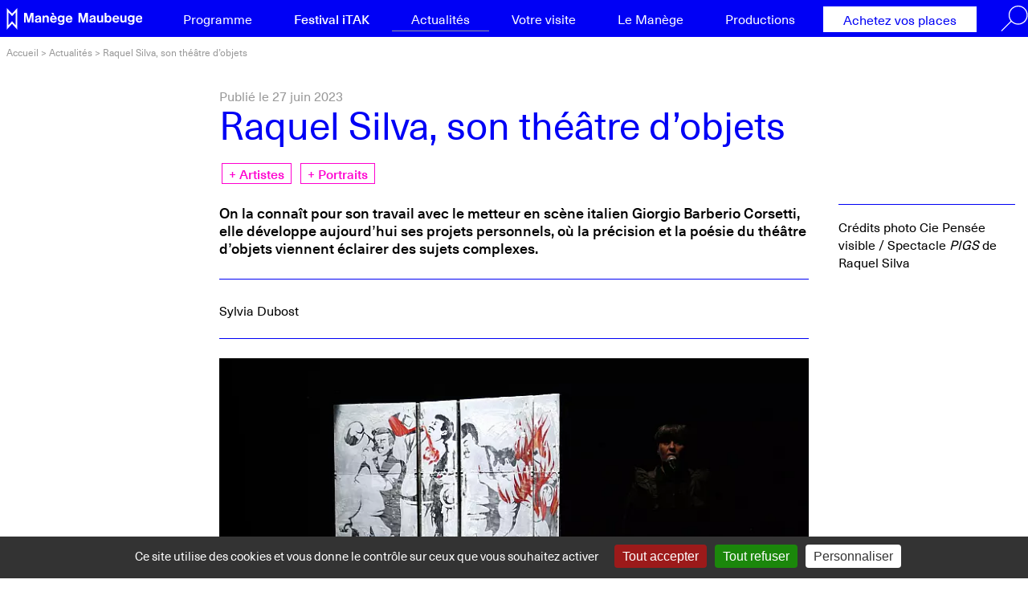

--- FILE ---
content_type: text/html; charset=utf-8
request_url: https://www.lemanege.com/Raquel-Silva-son-theatre-d-objets.html
body_size: 26134
content:
<!DOCTYPE HTML>
<html class="page_article article_magazine composition_magazine ltr fr no-js" lang="fr" dir="ltr">
	<head>
		<script type='text/javascript'>/*<![CDATA[*/(function(H){H.className=H.className.replace(/\bno-js\b/,'js')})(document.documentElement);/*]]>*/</script>
		
		<meta http-equiv="Content-Type" content="text/html; charset=utf-8" />

		<title>Raquel Silva, son théâtre d'objets - Le Manège Maubeuge</title>
<meta name="description" content=" On la conna&#238;t pour son travail avec le metteur en sc&#232;ne italien Giorgio Barberio Corsetti, elle d&#233;veloppe aujourd&#039;hui ses projets personnels, o&#249; (&#8230;) " />
<style type='text/css'>img.adapt-img{max-width:100%;height:auto;}.adapt-img-wrapper {display:inline-block;max-width:100%;position:relative;background-position:center;background-size:cover;background-repeat:no-repeat;line-height:1px;overflow:hidden}.adapt-img-wrapper.intrinsic{display:block}.adapt-img-wrapper.intrinsic::before{content:'';display:block;height:0;width:100%;}.adapt-img-wrapper.intrinsic img{position:absolute;left:0;top:0;width:100%;height:auto;}.adapt-img-wrapper.loading:not(.loaded){background-size: cover;}@media (min-width:380.5px){.adapt-img-wrapper.intrinsic-desktop{display:block}.adapt-img-wrapper.intrinsic-desktop::before{content:'';display:block;height:0;width:100%;}.adapt-img-wrapper.intrinsic-desktop img{position:absolute;left:0;top:0;width:100%;height:auto;}}.adapt-img-background{width:100%;height:0}@media print{html .adapt-img-wrapper{background:none}}</style>
<!--[if !IE]><!--><script type='text/javascript'>/*<![CDATA[*/var adaptImgDocLength=76742;adaptImgAsyncStyles="picture.adapt-img-wrapper{background-size:0;}";adaptImgLazy=true;(function(){function d(a){var b=document.documentElement;b.className=b.className+" "+a}function f(a){var b=window.onload;window.onload="function"!=typeof window.onload?a:function(){b&&b();a()}}document.createElement("picture");adaptImgLazy&&d("lazy");var a=!1;if("undefined"!==typeof window.performance)a=window.performance.timing,a=(a=~~(adaptImgDocLength/(a.responseEnd-a.connectStart)))&&50>a;else{var c=navigator.connection||navigator.mozConnection||navigator.webkitConnection;"undefined"!==typeof c&&
(a=3==c.type||4==c.type||/^[23]g$/.test(c.type))}a&&d("aislow");var e=function(){var a=document.createElement("style");a.type="text/css";a.innerHTML=adaptImgAsyncStyles;var b=document.getElementsByTagName("style")[0];b.parentNode.insertBefore(a,b);window.matchMedia||window.onbeforeprint||beforePrint()};"undefined"!==typeof jQuery?jQuery(function(){jQuery(window).on('load',e)}):f(e)})();/*]]>*/</script>

<!--<![endif]-->
<link rel="canonical" href="https://www.lemanege.com/Raquel-Silva-son-theatre-d-objets.html" /><meta name="generator" content="SPIP 4.4.7" /><link rel="alternate" type="application/rss+xml" title="Syndiquer tout le site" href="spip.php?page=backend" /><meta name="viewport" content="width=device-width, initial-scale=1.0">
<link rel='stylesheet' href='local/cache-css/24c495635e098059736b46626e4d0e80.css?1765198634' type='text/css' /><link rel="stylesheet" href="plugins/lemanege/css/fonts.css?1622812231" type="text/css" id="nocompresseur" />





<script type='text/javascript'>var var_zajax_content='main';</script><script>
var mediabox_settings={"auto_detect":true,"ns":"box","tt_img":true,"sel_g":"#documents_portfolio a[type='image\/jpeg'],#documents_portfolio a[type='image\/png'],#documents_portfolio a[type='image\/gif']","sel_c":".mediabox","str_ssStart":"Diaporama","str_ssStop":"Arr\u00eater","str_cur":"{current}\/{total}","str_prev":"Pr\u00e9c\u00e9dent","str_next":"Suivant","str_close":"Fermer","str_loading":"Chargement\u2026","str_petc":"Taper \u2019Echap\u2019 pour fermer","str_dialTitDef":"Boite de dialogue","str_dialTitMed":"Affichage d\u2019un media","splash_url":"","lity":{"skin":"_simple-white","maxWidth":"90%","maxHeight":"90%","minWidth":"400px","minHeight":"","slideshow_speed":"2500","opacite":"0.9","defaultCaptionState":"expanded"}};
</script>
<!-- insert_head_css -->











<link rel="preload" href="plugins/lemanege/polices/NeueHaasUnicaW1G-Medium.woff" as="font" type="font/woff" crossorigin>
<link rel="preload" href="plugins/lemanege/polices/NeueHaasUnicaW1G-Medium.woff2" as="font" type="font/woff2" crossorigin>
<link rel="preload" href="plugins/lemanege/polices/NeueHaasUnicaW1G-Regular.woff" as="font" type="font/woff" crossorigin>
<link rel="preload" href="plugins/lemanege/polices/NeueHaasUnicaW1G-Regular.woff2" as="font" type="font/woff2" crossorigin>






<script type='text/javascript' src='local/cache-js/19a4fe8c193fe5e42d9dce6a2eb8081c.js?1765199682'></script>










<!-- insert_head -->





<link rel="shortcut icon" href="local/cache-gd2/9d/1c8fef2d54998e625cd6687b1d2757.ico?1685093617" type="image/x-icon" />
<link rel="apple-touch-icon" sizes="57x57" href="local/cache-gd2/ad/33b2bc466bf215470d6b4b7ff7cfff.png?1685093616" />
<link rel="apple-touch-icon" sizes="114x114" href="local/cache-gd2/54/42e7876fe4d6d42f3f0ae1a5c14c9c.png?1685093616" />
<link rel="apple-touch-icon" sizes="72x72" href="local/cache-gd2/d3/938f700661a4e8bbf8626642bd3cee.png?1685093616" />
<link rel="apple-touch-icon" sizes="144x144" href="local/cache-gd2/ea/c9d6e581eadc86305f2694666cf864.png?1685093616" />
<link rel="apple-touch-icon" sizes="60x60" href="local/cache-gd2/2b/ae29462cd5d637e1de551c80f295d5.png?1685093616" />
<link rel="apple-touch-icon" sizes="120x120" href="local/cache-gd2/dc/7198b048d8ab40b532b7133980ee8c.png?1685093616" />
<link rel="apple-touch-icon" sizes="76x76" href="local/cache-gd2/94/913fc74518ab0d2d5363ca0101106f.png?1685093616" />
<link rel="icon" type="image/png" href="local/cache-gd2/f0/30e5410d439c41252055fcc1353688.png?1685093617" sizes="96x96" />
<link rel="icon" type="image/png" href="local/cache-gd2/62/a4ae282fbbc143b702a8164b6ce48f.png?1685093617" sizes="16x16" />
<link rel="icon" type="image/png" href="local/cache-gd2/d5/00dd090711f49fb8b9acc65be57ee1.png?1685093617" sizes="32x32" />
<link rel="icon" type="image/png" href="local/cache-gd2/92/c968200ab8f698e2db47dde88ea087.png?1685093617" sizes="192x192" />
<meta name="msapplication-TileImage" content="local/cache-gd2/54/42e7876fe4d6d42f3f0ae1a5c14c9c.png?1685093616" />

<meta name="msapplication-TileColor" content="#0000f5" />
<meta name="theme-color" content="#0000f5" /><script type='text/javascript' src='plugins/auto/tarteaucitron/v1.9.2/lib/tarteaucitron/tarteaucitron.js' id='tauc'></script>
<script type="text/javascript">
	tarteaucitron.init({
		"privacyUrl": "", /* Privacy policy url */

		"hashtag": "#tarteaucitron", /* Ouverture automatique du panel avec le hashtag */
		"cookieName": "tarteaucitron", /* Cookie name */

		"orientation": "bottom", /* le bandeau doit être en haut (top), au milieu (middle) ou en bas (bottom) ? */

		"groupServices": false, /* Group services by category */
		"closePopup": false, /* Show a close X on the banner */

		/* Gestion petit bandeau */
		"showAlertSmall": false, /* afficher le petit bandeau en bas à droite ? */
		"cookieslist": false, /* Afficher la liste des cookies installés ? */

		/* Gestion de la petite icone Cookie */
		"showIcon": false, /* Show cookie Icon or not */
		
		"iconPosition": "BottomRight", /* BottomRight, BottomLeft, TopRight and TopLeft */

		"adblocker": false, /* Afficher un message si un adblocker est détecté */

		/* Gestion grand bandeau */
		"DenyAllCta" : true, /* Show the deny all button */
		"AcceptAllCta" : true, /* Show the accept all button when highPrivacy on */
		"highPrivacy": true, /* Si true, affiche le bandeau de consentement. Sinon, le consentement est implicite. */

		"handleBrowserDNTRequest": true, /* If Do Not Track == 1, disallow all */

		"removeCredit": false, /* supprimer le lien vers la source ? */

		"useExternalCss": false, /* If false, the tarteaucitron.css file will be loaded */
		"useExternalJs": false, /* If false, the tarteaucitron.js file will be loaded */

		

		"moreInfoLink": true, /* Show more info link */
		"readmoreLink": "/spip.php?article18", /* Change the default readmore link */

		"mandatory": false, /* Show a message about mandatory cookies */

		"googleConsentMode": true, /* Activer le Google Consent Mode v2 pour Google ads & GA4 */
		"bingConsentMode": true, /* Activer le Bing Consent Mode pour Clarity & Bing Ads */
		"softConsentMode": false, /* Soft consent mode (le consentement est requis pour charger les tags) */
	});

	var tarteaucitronCustomText = {
		
		
		"icon": 'Gestionnaire de cookies - ouverture d’une fenêtre'
	}

	var tarteaucitronForceLanguage = 'fr';
</script>
<link rel="alternate" type="application/json+oembed" href="https://www.lemanege.com/oembed.api/?format=json&amp;url=https%3A%2F%2Fwww.lemanege.com%2FRaquel-Silva-son-theatre-d-objets.html" />	<!-- Plugin Métas + -->
<!-- Dublin Core -->
<link rel="schema.DC" href="https://purl.org/dc/elements/1.1/" />
<link rel="schema.DCTERMS" href="https://purl.org/dc/terms/" />
<meta name="DC.Format" content="text/html" />
<meta name="DC.Type" content="Text" />
<meta name="DC.Language" content="fr" />
<meta name="DC.Title" lang="fr" content="Raquel Silva, son th&#233;&#226;tre d&#039;objets &#8211; Le Man&#232;ge Maubeuge" />
<meta name="DC.Description.Abstract" lang="fr" content="On la conna&#238;t pour son travail avec le metteur en sc&#232;ne italien Giorgio Barberio Corsetti, elle d&#233;veloppe aujourd&#039;hui ses projets personnels, o&#249; la pr&#233;cision et la po&#233;sie du th&#233;&#226;tre d&#039;objets viennent&#8230;" />
<meta name="DC.Date" content="2023-06-27" />
<meta name="DC.Date.Modified" content="2023-06-27" />
<meta name="DC.Identifier" content="https://www.lemanege.com/Raquel-Silva-son-theatre-d-objets.html" />
<meta name="DC.Publisher" content="Le Man&#232;ge Maubeuge" />
<meta name="DC.Source" content="https://www.lemanege.com" />

<meta name="DC.Creator" content="Le Man&#232;ge Maubeuge" />


<meta name="DC.Subject" content="Artistes" />

<meta name="DC.Subject" content="Portraits" />




<!-- Open Graph -->
 
<meta property="og:rich_attachment" content="true" />

<meta property="og:site_name" content="Le Man&#232;ge Maubeuge" />
<meta property="og:type" content="article" />
<meta property="og:title" content="Raquel Silva, son th&#233;&#226;tre d&#039;objets &#8211; Le Man&#232;ge Maubeuge" />
<meta property="og:locale" content="fr_FR" />
<meta property="og:url" content="https://www.lemanege.com/Raquel-Silva-son-theatre-d-objets.html" />
<meta property="og:description" content="On la conna&#238;t pour son travail avec le metteur en sc&#232;ne italien Giorgio Barberio Corsetti, elle d&#233;veloppe aujourd&#039;hui ses projets personnels, o&#249; la pr&#233;cision et la po&#233;sie du th&#233;&#226;tre d&#039;objets viennent&#8230;" />

 

<meta property="og:image" content="https://www.lemanege.com/local/cache-vignettes/L1200xH630/9035151d494e57594ee0d16edf4c0f-b5f39.jpg" />
<meta property="og:image:width" content="1200" />
<meta property="og:image:height" content="630" />
<meta property="og:image:type" content="image/jpeg" />


 

<meta property="og:image" content="https://www.lemanege.com/local/cache-vignettes/L1199xH630/73d6a248d7514c8637629540b32853-93ef7.jpg" />
<meta property="og:image:width" content="1199" />
<meta property="og:image:height" content="630" />
<meta property="og:image:type" content="image/jpeg" />



<meta property="article:published_time" content="2023-06-27" />
<meta property="article:modified_time" content="2023-06-27" />

<meta property="article:author" content="Le Man&#232;ge Maubeuge" />


<meta property="article:tag" content="Artistes" />

<meta property="article:tag" content="Portraits" />







<!-- Twitter Card -->
<meta name="twitter:card" content="summary_large_image" />
<meta name="twitter:title" content="Raquel Silva, son th&#233;&#226;tre d&#039;objets &#8211; Le Man&#232;ge Maubeuge" />
<meta name="twitter:description" content="On la conna&#238;t pour son travail avec le metteur en sc&#232;ne italien Giorgio Barberio Corsetti, elle d&#233;veloppe aujourd&#039;hui ses projets personnels, o&#249; la pr&#233;cision et la po&#233;sie du th&#233;&#226;tre d&#039;objets viennent&#8230;" />
<meta name="twitter:dnt" content="on" />
<meta name="twitter:url" content="https://www.lemanege.com/Raquel-Silva-son-theatre-d-objets.html" />

<meta name="twitter:image" content="https://www.lemanege.com/local/cache-vignettes/L506xH253/aab59a53eeac17d0c72447c9ae3807-d7ba6.jpg?1695295052" />
</head>
	<body>
	<div class="page">
		
		
		<nav id="accesrapide" aria-label="Acc&#232;s rapide">
			<ul class="menu-items">
	<li class="item"><a href="#nav">Menu</a></li>
	<li class="item"><a href="#content">Aller au contenu</a></li>
	<li class="item"><a href="spip.php?page=plan">Plan du site</a></li>
</ul>		</nav>
		
		
		<div class="header" id="header" role="banner">
			<div class="container">
				<header>
	<a rel="start home" href="https://www.lemanege.com/" title="Accueil" class="logo_manege">
		<svg viewBox="0 0 13.4 27.3" width="14" height="27" class="logo">
				<use xlink:href="#logo">
				</use>
			</svg>
			<svg viewBox="0 0 153.1 15.6" width="153" height="15"  aria-label="Le Manège Maubeuge - Scène Nationale transfrontalière">
				<use xlink:href="#manege">
				</use>
			</svg>
		
	</a>
</header>				<nav id="navprincipale" aria-label="Navigation principale">
					<input type="radio" name="menu_rwd" id="afficher_navigation" class="ui">
<input type="radio" name="menu_rwd" id="fermer_navigation" class="ui">
<div id="nav" class="nav menu menu-container navbar-inner container-fluid">
	
	<label for="fermer_navigation" class="ui menu menu_rwd">
		<svg viewBox="0 0 40 40" width="40" height="40">
			<use xlink:href="#menu_fermer">
			</use>
		</svg>
	</label>
	<ul class="menu-items nav navbar-nav">
		
		<li class="item rub1">
			<a href="-Programme-.html">Programme</a>
			
		</li>
		
		<li class="item rub6">
			<a href="-2026-.html">Festival iTAK</a>
			
		</li>
		
		<li class="item rub18 on">
			<a href="-Actualites-.html">Actualités</a>
			
		</li>
		
		<li class="item rub3">
			<a href="-Votre-visite-.html">Votre visite</a>
			
				<div class="sub-nav">
					<ul class="liste-items sub-nav-group">
						 
						<li  class="item">
							<a href="Comment-venir-au-Manege.html">Les différents lieux du Manège</a>
						</li>
					 
						<li  class="item">
							<a href="Billets-PASS.html">Billets &amp; PASS</a>
						</li>
					 
						<li  class="item">
							<a href="Activites-rencontres.html">Activités &amp; rencontres</a>
						</li>
					 
						<li  class="item">
							<a href="Jeunesse.html">Jeunesse</a>
						</li>
					 
						<li  class="item">
							<a href="Accueil-accessibilite.html">Accueil &amp; accessibilité</a>
						</li>
					 
						<li  class="item">
							<a href="Boire-manger.html">Boire &amp; manger</a>
						</li>
					 
						<li  class="item">
							<a href="Brochures-videos.html">Brochures &amp; vidéos</a>
						</li>
					
					</ul>
				</div>
			
		</li>
		
		<li class="item rub5">
			<a href="-Le-Manege-.html">Le Manège</a>
			
				<div class="sub-nav">
					<ul class="liste-items sub-nav-group">
						 
						<li  class="item">
							<a href="Nouveau-Theatre-du-Manege.html">Nouveau Théâtre du Manège</a>
						</li>
					 
						<li  class="item">
							<a href="Projet-missions.html">Projet &amp; missions</a>
						</li>
					 
						<li  class="item">
							<a href="Equipe-CA.html">Équipe &amp; CA</a>
						</li>
					 
						<li  class="item">
							<a href="Les-equipements.html">Les équipements</a>
						</li>
					 
						<li  class="item">
							<a href="Notre-histoire.html">Notre histoire</a>
						</li>
					 
						<li  class="item">
							<a href="Soutenir-Le-Manege.html">Soutenir Le Manège</a>
						</li>
					 
						<li  class="item">
							<a href="Nos-partenaires.html">Nos partenaires</a>
						</li>
					 
						<li  class="item">
							<a href="Recrutement.html">Recrutement</a>
						</li>
					
					</ul>
				</div>
			
		</li>
		
		<li class="item rub4">
			<a href="-Productions-.html">Productions</a>
			
				<div class="sub-nav">
					<ul class="liste-items sub-nav-group">
						 
						<li  class="item">
							<a href="Ma-part-d-ombre-Sofiane-Chalal.html">Ma part d&#8217;ombre - Sofiane Chalal</a>
						</li>
					 
						<li  class="item">
							<a href="XXL-Sofiane-Chalal.html">XXL - Sofiane Chalal	</a>
						</li>
					 
						<li  class="item">
							<a href="Janis-Nora-Granovsky.html">Janis - Nora Granovsky</a>
						</li>
					 
						<li  class="item">
							<a href="Palomar-de-Raquel-Silva.html">Palomar - Raquel Silva</a>
						</li>
					 
						<li  class="item">
							<a href="Artistes-du-campement.html">Artistes du campement</a>
						</li>
					 
						<li  class="item">
							<a href="Pole-International-de-Production-et-de-Diffusion-536.html">Pôle International de Production et de Diffusion</a>
						</li>
					 
						<li  class="item">
							<a href="EMERGE.html">EMERGE</a>
						</li>
					
					</ul>
				</div>
			
		</li>
		
		<li class="item rub7">
			<a href="Acheter-en-ligne.html">Achetez vos places</a>
			
		</li>
		
		<li class="item recherche">
			<label for="afficher_recherche" class="ui menu recherche">
				<span class="invisible">Rechercher :</span>
				<svg viewBox="0 0 34.1 33" width="34" height="33">
					<use xlink:href="#picto_recherche">
					</use>
				</svg>
			</label>
		</li>
	</ul>
	

	<input type="radio" id="afficher_recherche" name="recherche" class="ui">
	<input type="radio" id="fermer_recherche" name="recherche" class="ui">
	<div id="bloc_recherche" role="search">
		<div class="formulaire_spip formulaire_recherche" id="formulaire_recherche">
<form action="spip.php?page=recherche" method="get"><div class="editer-groupe">
	<input name="page" value="recherche" type="hidden"
>
	
	<label for="recherche">Rechercher :</label>
	<input type="search" class="search text" size="10" name="recherche" id="recherche" accesskey="4" autocapitalize="off" autocorrect="off"
	/><input type="submit" class="btn submit" value="&gt;&gt;" title="Rechercher" />
</div></form>
</div>
		<label for="fermer_recherche" class="ui menu recherche">
			<svg viewBox="0 0 40 40" width="30" height="30">
				<use xlink:href="#menu_fermer">
				</use>
			</svg>
		</label>
	</div>

</div>

<label for="afficher_navigation" id="menu_burger" class="ui menu menu_rwd">
	<svg viewBox="0 0 40 40" width="40" height="40">
        <use xlink:href="#menu_ouvrir">
        </use>
    </svg>
</label>				</nav>
			</div>
		</div>
				
		
		 
		<nav class="fildariane" id="fildariane" aria-label="Vous &#234;tes ici">
			<div class="container">
				<ul class="breadcrumb-items">
	
	
	 
	
	
	 
	

	 
	<li class="item"><a href="https://www.lemanege.com/">Accueil</a><span class="sep"> &gt;</span></li>


<li class="item"><a href="-Actualites-.html">Actualités</a><span class="sep"> &gt;</span></li>


<li class="item  active"><span class="on">Raquel Silva, son théâtre d’objets</span></li>
</ul>			</div>
		</nav>
		
		
		<div class="central">
			<div class="container" id="container">
				<div class="wrapper" id="wrapper">
					<main class="content" id="content" role="main">
						<article itemscope itemtype="http://schema.org/Article">
	<header class="cartouche">
		<p class="date_article">Publié le 27 juin 2023</p>
		<h1 itemprop="headline"><span class="crayon article-titre-281 ">Raquel Silva, son théâtre d&#8217;objets</span></h1>
		
		
		<nav class="filtres">
			<ul class="menu-items">
				
				<li class="item"><a href="-Actualites-.html?id_mot=27" class="label">Artistes</a></li>
				
				<li class="item"><a href="-Actualites-.html?id_mot=22" class="label">Portraits</a></li>
				
			</ul>
		</nav>
				
	</header>

	<div class="wrapper">

		<div class="main" itemprop="articleBody">
			<div class="crayon article-chapo-281 chapo clearfix"><p>On la connaît pour son travail avec&nbsp;le metteur en scène italien Giorgio Barberio Corsetti, elle développe aujourd&#8217;hui ses projets personnels, où la précision et la poésie du théâtre d’objets viennent éclairer des sujets complexes.</p></div>
			<div class="crayon article-texte-281 texte clearfix"><p>Sylvia Dubost</p>
<hr class="spip" /><div class='spip_document_2104 spip_document spip_documents spip_document_image spip_documents_center spip_document_center'>
<figure class="spip_doc_inner">

 <a href="IMG/jpg/capture_d_e_cran_2023-05-25_a_01_40_39.jpg"  class="spip_doc_lien mediabox" type="image/jpeg">
		<picture class="adapt-img-wrapper loading c674341298 jpg" style="background-image:url([data-uri])">
<!--[if IE 9]><video style="display: none;"><![endif]--><source media="(-webkit-min-device-pixel-ratio: 2), (min-resolution: 2dppx)" srcset="local/adapt-img/360/20x/IMG/jpg/capture_d_e_cran_2023-05-25_a_01_40_39.jpg@.webp?1693081544 720w, local/adapt-img/480/20x/IMG/jpg/capture_d_e_cran_2023-05-25_a_01_40_39.jpg@.webp?1693081546 960w, local/adapt-img/640/20x/IMG/jpg/capture_d_e_cran_2023-05-25_a_01_40_39.jpg@.webp?1687884060 1280w, local/adapt-img/750/20x/IMG/jpg/capture_d_e_cran_2023-05-25_a_01_40_39.jpg@.webp?1687879967 1500w" sizes="(min-width: 750px) 750px, 100vw" type="image/webp"><source media="(-webkit-min-device-pixel-ratio: 2), (min-resolution: 2dppx)" srcset="local/adapt-img/360/20x/IMG/jpg/capture_d_e_cran_2023-05-25_a_01_40_39.jpg?1752985620 720w, local/adapt-img/480/20x/IMG/jpg/capture_d_e_cran_2023-05-25_a_01_40_39.jpg?1752985622 960w, local/adapt-img/640/20x/IMG/jpg/capture_d_e_cran_2023-05-25_a_01_40_39.jpg?1752985618 1280w, local/adapt-img/750/20x/IMG/jpg/capture_d_e_cran_2023-05-25_a_01_40_39.jpg?1752985620 1500w" sizes="(min-width: 750px) 750px, 100vw" type="image/jpeg"><source media="(-webkit-min-device-pixel-ratio: 1.5), (min-resolution: 1.5dppx)" srcset="local/adapt-img/360/15x/IMG/jpg/capture_d_e_cran_2023-05-25_a_01_40_39.jpg@.webp?1693081554 540w, local/adapt-img/480/15x/IMG/jpg/capture_d_e_cran_2023-05-25_a_01_40_39.jpg@.webp?1693081556 720w, local/adapt-img/640/15x/IMG/jpg/capture_d_e_cran_2023-05-25_a_01_40_39.jpg@.webp?1693081559 960w, local/adapt-img/750/15x/IMG/jpg/capture_d_e_cran_2023-05-25_a_01_40_39.jpg@.webp?1693081562 1125w" sizes="(min-width: 750px) 750px, 100vw" type="image/webp"><source media="(-webkit-min-device-pixel-ratio: 1.5), (min-resolution: 1.5dppx)" srcset="local/adapt-img/360/15x/IMG/jpg/capture_d_e_cran_2023-05-25_a_01_40_39.jpg?1752985618 540w, local/adapt-img/480/15x/IMG/jpg/capture_d_e_cran_2023-05-25_a_01_40_39.jpg?1752985618 720w, local/adapt-img/640/15x/IMG/jpg/capture_d_e_cran_2023-05-25_a_01_40_39.jpg?1752985619 960w, local/adapt-img/750/15x/IMG/jpg/capture_d_e_cran_2023-05-25_a_01_40_39.jpg?1752985621 1125w" sizes="(min-width: 750px) 750px, 100vw" type="image/jpeg"><source media="(-webkit-min-device-pixel-ratio: 1), (min-resolution: 1dppx)" srcset="local/adapt-img/360/10x/IMG/jpg/capture_d_e_cran_2023-05-25_a_01_40_39.jpg@.webp?1693081565 360w, local/adapt-img/480/10x/IMG/jpg/capture_d_e_cran_2023-05-25_a_01_40_39.jpg@.webp?1693081567 480w, local/adapt-img/640/10x/IMG/jpg/capture_d_e_cran_2023-05-25_a_01_40_39.jpg@.webp?1693081570 640w, local/adapt-img/750/10x/IMG/jpg/capture_d_e_cran_2023-05-25_a_01_40_39.jpg@.webp?1687871128 750w" sizes="(min-width: 750px) 750px, 100vw" type="image/webp"><!--[if IE 9]></video><![endif]-->
<img src='local/adapt-img/750/10x/IMG/jpg/capture_d_e_cran_2023-05-25_a_01_40_39.jpg?1687888773' width='750' height='419' alt='' class='adapt-img' srcset='local/adapt-img/360/10x/IMG/jpg/capture_d_e_cran_2023-05-25_a_01_40_39.jpg?1691562305 360w, local/adapt-img/480/10x/IMG/jpg/capture_d_e_cran_2023-05-25_a_01_40_39.jpg?1687914649 480w, local/adapt-img/640/10x/IMG/jpg/capture_d_e_cran_2023-05-25_a_01_40_39.jpg?1687914648 640w, local/adapt-img/750/10x/IMG/jpg/capture_d_e_cran_2023-05-25_a_01_40_39.jpg?1687888773 750w' sizes='(min-width: 750px) 750px, 100vw' loading='lazy' onload='this.parentNode.className+=&#039; loaded&#039;' /></picture></a>
</figure>
</div>
<p><strong>Son parcours</strong>&nbsp;Elle commence par étudier la philosophie, mais a besoin d’utiliser son corps, et s’inscrit dans une école d’interprètes à Porto, sa ville. &#171;&nbsp;<i>C’était une approche assez naïve. La question de la mise en scène est arrivée plus tard.</i>&nbsp;&#187;</p>
<p><strong>Giorgio Barberio Corsetti</strong>&nbsp;Depuis presque 25 ans,&nbsp;Raquel Silva&nbsp;est l’assistante du grand metteur en scène italien, qu’elle rencontre en 1997 alors qu’elle est encore étudiante. &#171;&nbsp;<i>Et depuis, on n’a jamais arrêté de travailler ensemble.</i>&nbsp;&#187; Avec lui, elle travaille à de grandes formes, pour le théâtre, l’opéra et le cirque.</p>
<blockquote class="spip">
<p>L’objet, c’est l’opportunité du détail, qui me plaît beaucoup.</p>
</blockquote>
<p><strong>Son envol</strong>&nbsp;&#171;&nbsp;<i>Quand j’ai commencé à avoir beaucoup d’opinions que je ne voulais pas lâcher, je me suis dit que je n’avais qu’à y aller.&nbsp;</i>&nbsp;&#187; Raquel Silva se forme au théâtre d’objets, de papier et à la marionnette, notamment à l’ENSAM de Charleville-Mézières. Pourquoi l’objet&nbsp;? &#171;&nbsp;<i>Pour moi, l’image et le corps sont importants, la parole ne me suffit pas. L’objet, c’est l’opportunité du détail, qui me plaît beaucoup. Et puis le travail de la marionnette est très méticuleux, très concret. Si on plie trop la matière, elle casse, et c’est à moi de le comprendre. La relation à l’objet est simple et saine.&nbsp;</i>&nbsp;&#187;</p>
<p><strong>Son approche</strong>&nbsp;De sa formation initiale, elle garde les thématiques de ses spectacles et le goût de comprendre. &#171;&nbsp;<i>Je ne suis spécia­liste en rien, j’ai une approche très simple des choses&nbsp;: si ça me plaît, je m’y penche. J’ai une interrogation, une envie, et je cherche la meilleure façon de la traduire sur scène.&nbsp;</i>&nbsp;&#187;</p>
<hr class="spip" />
<p><strong class="emphase"><a href="Palomar-de-Raquel-Silva.html" class="spip_in">Les créations de Raquel Silva</a></strong></p></div>
		</div>

		<aside class="crayon article-ps-281 ps" role="complementary">
			<p>Crédits photo Cie Pensée visible / Spectacle <i>PIGS</i> de Raquel Silva</p>
		</aside>
	</div>

	

	<aside class="documents_joints" role="complementary">
		
					</aside>

	
		<nav id="connexe" aria-labelledby="connexe-titre">
			<h2 id="connexe-titre">Derniers articles</h2>
			<div class="liste grille evenements swiper-container">
				<ul class="liste-items swiper-wrapper">
					
					<li class="item swiper-slide" itemscope itemtype="http://schema.org/Event">
						<a href="Supplement-redactionnel-de-La-Voix-du-Nord.html" itemprop="url">
							<figure>
								<div class="vignette_zcm vignette_article" >
<picture class="adapt-img-wrapper loading c3996464165 jpg" style="background-image:url([data-uri])">
<!--[if IE 9]><video style="display: none;"><![endif]--><source media="(-webkit-min-device-pixel-ratio: 2), (min-resolution: 2dppx)" srcset="local/adapt-img/347/20x/local/cache-gd2/43/a1471d53f03496c49e3d4e4120abc6.jpg@.webp?1760018832 694w, local/adapt-img/360/20x/local/cache-gd2/43/a1471d53f03496c49e3d4e4120abc6.jpg@.webp?1765089233 720w, local/adapt-img/440/20x/local/cache-gd2/43/a1471d53f03496c49e3d4e4120abc6.jpg@.webp?1760113473 880w" sizes="(min-width: 347px) 347px, 100vw" type="image/webp"><source media="(-webkit-min-device-pixel-ratio: 2), (min-resolution: 2dppx)" srcset="local/adapt-img/347/20x/local/cache-gd2/43/a1471d53f03496c49e3d4e4120abc6.jpg?1765089234 694w, local/adapt-img/360/20x/local/cache-gd2/43/a1471d53f03496c49e3d4e4120abc6.jpg?1765089223 720w, local/adapt-img/440/20x/local/cache-gd2/43/a1471d53f03496c49e3d4e4120abc6.jpg?1765089224 880w" sizes="(min-width: 347px) 347px, 100vw" type="image/jpeg"><source media="(-webkit-min-device-pixel-ratio: 1.5), (min-resolution: 1.5dppx)" srcset="local/adapt-img/347/15x/local/cache-gd2/43/a1471d53f03496c49e3d4e4120abc6.jpg@.webp?1760881013 521w, local/adapt-img/360/15x/local/cache-gd2/43/a1471d53f03496c49e3d4e4120abc6.jpg@.webp?1765089225 540w, local/adapt-img/440/15x/local/cache-gd2/43/a1471d53f03496c49e3d4e4120abc6.jpg@.webp?1762162807 660w" sizes="(min-width: 347px) 347px, 100vw" type="image/webp"><source media="(-webkit-min-device-pixel-ratio: 1.5), (min-resolution: 1.5dppx)" srcset="local/adapt-img/347/15x/local/cache-gd2/43/a1471d53f03496c49e3d4e4120abc6.jpg?1765089225 521w, local/adapt-img/360/15x/local/cache-gd2/43/a1471d53f03496c49e3d4e4120abc6.jpg?1765089230 540w, local/adapt-img/440/15x/local/cache-gd2/43/a1471d53f03496c49e3d4e4120abc6.jpg?1765089235 660w" sizes="(min-width: 347px) 347px, 100vw" type="image/jpeg"><source media="(-webkit-min-device-pixel-ratio: 1), (min-resolution: 1dppx)" srcset="local/adapt-img/347/10x/local/cache-gd2/43/a1471d53f03496c49e3d4e4120abc6.jpg@.webp?1760086275 347w, local/adapt-img/360/10x/local/cache-gd2/43/a1471d53f03496c49e3d4e4120abc6.jpg@.webp?1765089227 360w, local/adapt-img/440/10x/local/cache-gd2/43/a1471d53f03496c49e3d4e4120abc6.jpg@.webp?1760087808 440w" sizes="(min-width: 347px) 347px, 100vw" type="image/webp"><!--[if IE 9]></video><![endif]-->
<img src='local/adapt-img/347/10x/local/cache-gd2/43/a1471d53f03496c49e3d4e4120abc6.jpg?1760072370' class='adapt-img spip_logo' width='347' height='150' alt='' srcset='local/adapt-img/347/10x/local/cache-gd2/43/a1471d53f03496c49e3d4e4120abc6.jpg?1760072370 347w, local/adapt-img/360/10x/local/cache-gd2/43/a1471d53f03496c49e3d4e4120abc6.jpg?1768898781 360w, local/adapt-img/440/10x/local/cache-gd2/43/a1471d53f03496c49e3d4e4120abc6.jpg?1761846070 440w' sizes='(min-width: 347px) 347px, 100vw' loading='lazy' onload='this.parentNode.className+=&#039; loaded&#039;' /></picture>
	
	
</div>								<figcaption>
									<p class="date_article">Publié le 9 octobre 2025</p>
									<h3 itemprop="name">Supplément rédactionnel de La Voix du Nord</h3>
									
								</figcaption>
							</figure>
							<span class="bouton">Voir +</span>
						</a>
					</li>
					
					<li class="item swiper-slide" itemscope itemtype="http://schema.org/Event">
						<a href="Ceremonie-Pose-de-la-premiere-pierre.html" itemprop="url">
							<figure>
								<div class="vignette_zcm vignette_article" >
<picture class="adapt-img-wrapper loading c1607759837 jpg" style="background-image:url([data-uri])">
<!--[if IE 9]><video style="display: none;"><![endif]--><source media="(-webkit-min-device-pixel-ratio: 2), (min-resolution: 2dppx)" srcset="local/adapt-img/347/20x/local/cache-gd2/f4/0ec370d639ecb8ff14068c6b64b025.jpg@.webp?1752178155 694w, local/adapt-img/360/20x/local/cache-gd2/f4/0ec370d639ecb8ff14068c6b64b025.jpg@.webp?1752188330 720w, local/adapt-img/440/20x/local/cache-gd2/f4/0ec370d639ecb8ff14068c6b64b025.jpg@.webp?1752188432 880w" sizes="(min-width: 347px) 347px, 100vw" type="image/webp"><source media="(-webkit-min-device-pixel-ratio: 2), (min-resolution: 2dppx)" srcset="local/adapt-img/347/20x/local/cache-gd2/f4/0ec370d639ecb8ff14068c6b64b025.jpg?1752188500 694w, local/adapt-img/360/20x/local/cache-gd2/f4/0ec370d639ecb8ff14068c6b64b025.jpg?1752188303 720w, local/adapt-img/440/20x/local/cache-gd2/f4/0ec370d639ecb8ff14068c6b64b025.jpg?1752189148 880w" sizes="(min-width: 347px) 347px, 100vw" type="image/jpeg"><source media="(-webkit-min-device-pixel-ratio: 1.5), (min-resolution: 1.5dppx)" srcset="local/adapt-img/347/15x/local/cache-gd2/f4/0ec370d639ecb8ff14068c6b64b025.jpg@.webp?1752191436 521w, local/adapt-img/360/15x/local/cache-gd2/f4/0ec370d639ecb8ff14068c6b64b025.jpg@.webp?1752193091 540w, local/adapt-img/440/15x/local/cache-gd2/f4/0ec370d639ecb8ff14068c6b64b025.jpg@.webp?1752189330 660w" sizes="(min-width: 347px) 347px, 100vw" type="image/webp"><source media="(-webkit-min-device-pixel-ratio: 1.5), (min-resolution: 1.5dppx)" srcset="local/adapt-img/347/15x/local/cache-gd2/f4/0ec370d639ecb8ff14068c6b64b025.jpg?1752188435 521w, local/adapt-img/360/15x/local/cache-gd2/f4/0ec370d639ecb8ff14068c6b64b025.jpg?1752188638 540w, local/adapt-img/440/15x/local/cache-gd2/f4/0ec370d639ecb8ff14068c6b64b025.jpg?1752189112 660w" sizes="(min-width: 347px) 347px, 100vw" type="image/jpeg"><source media="(-webkit-min-device-pixel-ratio: 1), (min-resolution: 1dppx)" srcset="local/adapt-img/347/10x/local/cache-gd2/f4/0ec370d639ecb8ff14068c6b64b025.jpg@.webp?1752190374 347w, local/adapt-img/360/10x/local/cache-gd2/f4/0ec370d639ecb8ff14068c6b64b025.jpg@.webp?1752188445 360w, local/adapt-img/440/10x/local/cache-gd2/f4/0ec370d639ecb8ff14068c6b64b025.jpg@.webp?1752188803 440w" sizes="(min-width: 347px) 347px, 100vw" type="image/webp"><!--[if IE 9]></video><![endif]-->
<img src='local/adapt-img/347/10x/local/cache-gd2/f4/0ec370d639ecb8ff14068c6b64b025.jpg?1752284652' class='adapt-img spip_logo' width='347' height='150' alt='' srcset='local/adapt-img/347/10x/local/cache-gd2/f4/0ec370d639ecb8ff14068c6b64b025.jpg?1752284652 347w, local/adapt-img/360/10x/local/cache-gd2/f4/0ec370d639ecb8ff14068c6b64b025.jpg?1752189576 360w, local/adapt-img/440/10x/local/cache-gd2/f4/0ec370d639ecb8ff14068c6b64b025.jpg?1752190920 440w' sizes='(min-width: 347px) 347px, 100vw' loading='lazy' onload='this.parentNode.className+=&#039; loaded&#039;' /></picture>
	
	
</div>								<figcaption>
									<p class="date_article">Publié le 10 juillet 2025</p>
									<h3 itemprop="name">Cérémonie : Pose de la première pierre</h3>
									<div class="soustitre entry-content">Travaux Manège Maubeuge</div>
								</figcaption>
							</figure>
							<span class="bouton">Voir +</span>
						</a>
					</li>
					
				</ul>
			</div>
			<p><a href="-Actualites-.html" class="bouton primaire">Voir tous les articles</a></p>
	
</article>					</main>
				</div>
			</div>
		</div>
		
		
		<footer class="footer" id="footer" role="contentinfo"  itemscope itemtype="http://schema.org/Organization">
			<div class="container">
				<a rel="start home" href="https://www.lemanege.com/" title="Accueil" class="logo_manege">
	<svg viewBox="0 0 120.6 49.5" width="121" height="50"  aria-label="Le Manège Maubeuge - Scène Nationale transfrontalière">
		<use xlink:href="#manege_pied">
		</use>
	</svg>
	<svg viewBox="0 0 36.4 41.7" width="36" height="42" class="logo">
		<use xlink:href="#logo_pied">
		</use>
	</svg>
</a>

<div class="identite_extra">
	<div itemprop="name" class="item organization__nom">
		<a itemprop="url" href="https://www.lemanege.com">Le Manège</a>
	</div>
	<div class="organization__adresse item" itemprop="address" itemscope itemtype="http://schema.org/PostalAddress">
		<span class="item__sub">
			<span itemprop="streetAddress">Rue de la Croix - CS 10105</span>
		</span>
		<span class="item__sub">
			<span class="code-postal zip" itemprop="postalCode">59602 </span>
			<span class="ville" itemprop="addressLocality">Maubeuge Cedex</span>
		</span>
	</div>
</div>

<div class="identite_extra">
	<div class="item" >
		<span class="organization__tel item__sub"><a href="tel:+33 3 27 65 65 40" class="organization__telephone telephone" itemprop="telephone">+33 3 27 65 65 40</a></span>
		<span class="organization__mail item__sub"><a href="mailto:billetterie@lemanege.com" class="organization__email email" itemprop="email">billetterie@lemanege.com</a></span>
		<span class="organization__info item__sub">Ouverture du lundi au vendredi 13h30 > 18h</span>
	</div>
</div>

<nav aria-label="<:lemanege:label_menu-sociaux:>">
	<ul class="menu-items menu-sociaux">
		<li class="item picto-sociaux">
			<a href="https://www.facebook.com/LEMANEGEMAUBEUGE/">
				<svg viewBox="0 0 64 64" width="20" height="20" aria-label="<:lemanege:label_picto-fb:>" role="img">
					<use xlink:href="#sociaux_fb">
					</use>
				</svg>
			</a>
		</li>
		<li class="item picto-sociaux">
			<a href="https://www.instagram.com/lemanegemaubeuge/">
				<svg viewBox="0 0 64 64" width="20" height="20" aria-label="<:lemanege:label_picto-insta:>" role="img">
					<use xlink:href="#sociaux_insta">
					</use>
				</svg>
			</a>
		</li>
		<li class="item picto-sociaux">
			<a href="https://vimeo.com/scenenationale/">
				<svg viewBox="0 0 64 64" width="20" height="20" aria-label="<:lemanege:label_picto-vimeo:>" role="img">
					<use xlink:href="#sociaux_vimeo">
					</use>
				</svg>
			</a>
		</li>
		
		<li class="item newsletter">
			<a href="Abonnez-vous-a-la-newsletter.html">
				<svg viewBox="0 0 28 20" width="28" height="22" aria-label="<:lemanege:label_picto-newsletter:>" role="img">
					<use xlink:href="#picto_newsletter">
					</use>
				</svg>
				Abonnez-vous à la newsletter
			</a>
		</li>
		
	</ul>
</nav>

<nav aria-label="Infos pratiques">
	<ul class="liste-items">
		<li class="item"><a href="https://www.lemanege.com/">Accueil</a></li>
		
		<li class="item"><a href="Acheter-en-ligne.html">Achetez vos places</a></li>
		
		<li class="item"><a href="-Espace-pro-.html">Presse &amp; Pro</a></li>
		
	</ul>
</nav>

<nav aria-label="<:lemanege:label_menu-outils:>">
	<ul class="liste-items">
		<li class="item"><a href="Mentions-legales.html">Mentions légales</a></li>
		<li class="item"><a rel="contents" href="spip.php?page=plan">Plan du site</a></li>
		<li class="item"><a href="spip.php?page=login&amp;url=Raquel-Silva-son-theatre-d-objets.html" rel="nofollow" class='login_modal'>Se connecter</a></li> <li class="item"><a href="https://www.spip.net/" title="Site réalisé avec SPIP">Site réalisé avec SPIP</a></li>
	</ul>
</nav>			</div>
		</footer>
	</div>
	<svg version="1.1" xmlns="http://www.w3.org/2000/svg" xmlns:xlink="http://www.w3.org/1999/xlink" x="0px" y="0px" style="display:none;">
    <symbol id="menu_ouvrir" viewBox="0 0 40 40">
        <path d="M2.5,8h35 M2.5,20h35"/>
        <path d="M2.5,32h35"/>
    </symbol>    
    <symbol id="menu_fermer" viewBox="0 0 40 40">
        <path d="M37.3,2.3l-35,35 M37.3,37.3l-35-35" />
    </symbol>
    <symbol id="logo" viewBox="0 0 13.4 27.3">
        <path d="M6.7 16.6l4.6 5.1V5.4l-4.6 4.8-4.5-4.8v16.3l4.5-5.1zM0 27.3V0l6.7 7 6.7-7v27.3l-6.7-7.5L0 27.3z"/>
    </symbol>
    <symbol id="manege_baseline" viewBox="0 0 120.6 60.2">
        <path d="M85 7.5c1.6 0 2.7 1.1 2.8 2.8H82c.3-1.7 1.2-2.8 3-2.8m.3 11.1c3.4 0 5.4-2 5.9-4.3h-3.4c-.4 1-1.2 1.6-2.5 1.6-2 0-3.1-1.2-3.3-3.3h9.5c0-4.6-2.2-7.9-6.4-7.9-3.8 0-6.4 3-6.4 6.9-.2 4 2.3 7 6.6 7M70 14.7c-1.8 0-2.9-1.3-2.9-3.5s1.2-3.6 2.9-3.6c2.1 0 3.1 1.6 3.1 3.5-.1 2-.9 3.6-3.1 3.6m0 8c1.9 0 3.6-.5 4.7-1.5 1-.9 1.5-2.1 1.5-4v-12h-3.3v1.4h-.1c-.8-1.1-2-1.7-3.6-1.7-3.3 0-5.6 2.5-5.6 6.4 0 3.9 2.8 6.2 5.7 6.2 1.7 0 2.6-.7 3.4-1.5h.1v1.4c0 1.8-.9 2.7-2.9 2.7-1.6 0-2.3-.6-2.6-1.4h-3.4c.4 2.5 2.6 4 6.1 4M54.4 3.6h2.7L55.7 0h-4l2.7 3.6zm1.3 3.9c1.6 0 2.7 1.1 2.8 2.8h-5.8c.2-1.7 1.1-2.8 3-2.8m.2 11.1c3.4 0 5.4-2 5.9-4.3h-3.4c-.4 1-1.2 1.6-2.5 1.6-2 0-3.1-1.2-3.3-3.3H62c0-4.6-2.2-7.9-6.4-7.9-3.8 0-6.4 3-6.4 6.9 0 4 2.4 7 6.7 7M38.6 5.2h-3.4v13h3.5v-7.4c0-1.8 1.1-3 2.6-3 1.4 0 2.3 1 2.3 2.4v8h3.5V9.7c0-2.8-1.8-4.9-4.5-4.9-1.8 0-3 .7-3.9 2.1h-.1V5.2zM26.1 16.1c-1.2 0-2-.4-2-1.7 0-1.2.9-1.6 2.7-2 .9-.2 1.8-.4 2.4-.8v2c0 1.3-1.1 2.5-3.1 2.5m3.4 2.1h3.3v-.1c-.3-.2-.5-.8-.5-1.8V9.7c0-3-1.6-4.8-5.5-4.8-3.8 0-5.5 2-5.6 4.3h3.1c.1-1.2.9-1.8 2.5-1.8 1.4 0 2.2.6 2.2 1.5 0 1-1 1.2-3.2 1.5-2.9.4-5.2 1.3-5.2 4.2 0 2.6 1.9 4 4.5 4 2.2 0 3.2-.8 3.8-1.8h.1c.2.6.3 1.2.5 1.4m-29.2 0h3.4V7.8c0-1.5-.2-3.8-.2-3.8h.1s.4 2.1.8 3.5l3 10.7h3.5L14 7.5c.4-1.3.8-3.5.8-3.5h.1s-.2 2.3-.2 3.8v10.4h3.4V.1h-5.3l-2.6 9.1c-.6 2.3-1.1 4.9-1.1 4.9h.1s-.5-2.6-1.1-4.9L5.5.1H.3v18.1zM114.2 29.4c1.6 0 2.7 1.1 2.8 2.8h-5.8c.3-1.7 1.2-2.8 3-2.8m.3 11.1c3.4 0 5.4-2 5.9-4.3H117c-.4 1-1.2 1.6-2.5 1.6-2 0-3.1-1.2-3.3-3.3h9.4c0-4.6-2.2-7.8-6.4-7.8-3.8 0-6.4 3-6.4 6.9 0 3.9 2.4 6.9 6.7 6.9m-15.3-4c-1.8 0-2.9-1.3-2.9-3.5s1.2-3.6 2.9-3.6c2.1 0 3.1 1.6 3.1 3.5 0 2-.9 3.6-3.1 3.6m.1 8c1.9 0 3.6-.5 4.7-1.5 1-.9 1.5-2.1 1.5-4V27h-3.3v1.4h-.1c-.8-1.1-2-1.7-3.6-1.7-3.3 0-5.6 2.5-5.6 6.4 0 3.9 2.8 6.2 5.7 6.2 1.7 0 2.6-.7 3.4-1.5h.1v1.4c0 1.8-.9 2.7-2.9 2.7-1.6 0-2.3-.6-2.6-1.4h-3.4c.3 2.5 2.5 4 6.1 4m-8.6-4.4v-13h-3.5v7.5c0 1.7-1 2.9-2.6 2.9-1.5 0-2.2-.8-2.2-2.4V27H79v8.7c0 2.8 1.6 4.7 4.5 4.7 1.8 0 2.8-.7 3.7-1.9h.1V40h3.4zM70.5 29.4c1.6 0 2.7 1.1 2.8 2.8h-5.8c.3-1.7 1.2-2.8 3-2.8m.3 11.1c3.4 0 5.4-2 5.9-4.3h-3.4c-.4 1-1.2 1.6-2.5 1.6-2 0-3.1-1.2-3.3-3.3h9.4c0-4.6-2.2-7.8-6.4-7.8-3.8 0-6.4 3-6.4 6.9-.1 3.9 2.4 6.9 6.7 6.9m-14.6-2.9c-1.9 0-3.1-1.5-3.1-3.9s.8-4.2 3-4.2c1.9 0 2.9 1.7 2.9 4.1-.1 2.5-1.1 4-2.8 4m.7 2.9c3.3 0 5.5-2.7 5.5-6.9 0-4.1-2.3-6.9-5.6-6.9-1.8 0-2.9.8-3.6 1.9h-.1v-6.4h-3.5V40H53v-1.6c.8 1.3 2.1 2.1 3.9 2.1m-10.1-.4v-13h-3.5v7.5c0 1.7-1 2.9-2.6 2.9-1.5 0-2.2-.8-2.2-2.4V27h-3.4v8.7c0 2.8 1.6 4.7 4.5 4.7 1.8 0 2.8-.7 3.7-1.9h.1V40h3.4zM26.1 38c-1.2 0-2-.4-2-1.7 0-1.2.9-1.6 2.7-2 .9-.2 1.8-.4 2.4-.8v2c0 1.3-1.1 2.5-3.1 2.5m3.4 2.1h3.3V40c-.3-.2-.5-.8-.5-1.8v-6.6c0-3-1.6-4.8-5.5-4.8-3.8 0-5.5 2-5.6 4.3h3.1c.1-1.2.9-1.8 2.5-1.8 1.4 0 2.2.6 2.2 1.5 0 1-1 1.2-3.1 1.5-2.9.4-5.2 1.3-5.2 4.2 0 2.6 1.9 4 4.5 4 2.2 0 3.2-.8 3.8-1.8h.1c.1.5.2 1.1.4 1.4m-29.2 0h3.4V29.7c0-1.5-.2-3.8-.2-3.8h.1s.4 2.1.8 3.5l3 10.7H11l3.1-10.7c.4-1.3.8-3.5.8-3.5h.1s-.2 2.3-.2 3.8v10.4h3.4V21.9h-5.3L10.3 31c-.6 2.3-1 5-1 5h-.1s-.5-2.6-1.1-4.9L5.5 22H.3v18.1zM3.1 55.2V60H1.9v-4.8H0v-1h4.9v1H3.1zM10 54.6c.4.3.5.7.5 1.2 0 .4-.1.7-.3.9-.2.3-.5.4-.8.5.2.1.4.2.5.4.1.2.3.4.4.8L11 60H9.6l-.5-1.4c-.1-.3-.2-.5-.4-.7-.1-.1-.4-.2-.6-.2h-.6V60H6.3v-5.9h2.2c.6 0 1.2.2 1.5.5zm-2.5 2.2h.9c.7 0 1-.3 1-.9 0-.5-.4-.8-1.1-.8h-.8v1.7zM13.7 58.6l-.4 1.4H12l2-5.9h1.6l2 5.9h-1.3l-.3-1.4h-2.3zm1.8-1.4c-.3-.9-.5-1.6-.7-2.3-.2.8-.4 1.5-.7 2.3l-.1.3h1.6l-.1-.3zM22.3 60l-1.1-2.4c-.4-.9-.8-1.7-1.1-2.4 0 .9.1 1.8.1 2.6V60H19v-5.9h1.7l1.1 2.4c.4.9.8 1.7 1.1 2.4 0-.9-.1-1.8-.1-2.6V54H24v6h-1.7zM29.5 54.5c.4.3.6.8.6 1.4h-1.2c0-.3-.1-.5-.3-.7-.2-.2-.4-.3-.8-.3-.3 0-.5.1-.7.2-.2.1-.2.3-.2.5 0 .1 0 .3.1.4.1.1.2.2.4.2.2.1.4.1.8.2.5.1.8.2 1.1.4.3.1.5.3.7.5.2.2.3.6.3 1s-.1.7-.3 1c-.2.3-.5.5-.8.7-.3.2-.7.2-1.2.2-.7 0-1.3-.2-1.7-.5-.4-.4-.6-.9-.6-1.5H27c0 .4.1.6.3.8.2.2.5.3.9.3.3 0 .6-.1.7-.2.2-.1.3-.3.3-.6 0-.2 0-.3-.1-.4-.1-.1-.2-.2-.4-.2-.2-.1-.4-.1-.7-.2-.5-.1-.9-.2-1.1-.4s-.5-.3-.7-.5c-.2-.2-.3-.6-.3-1 0-.3.1-.6.3-.9.2-.3.4-.5.8-.6.3-.1.7-.2 1.1-.2.5-.1 1.1.1 1.4.4zM33.1 55.2v1.6h2.4v1h-2.4V60h-1.2v-5.9h3.8v1h-2.6zM41 54.6c.4.3.5.7.5 1.2 0 .4-.1.7-.3.9-.2.3-.5.4-.8.5.2.1.4.2.5.4.1.2.3.4.4.8l.6 1.6h-1.3l-.5-1.4c-.1-.3-.2-.5-.4-.7-.1-.1-.4-.2-.6-.2h-.7V60h-1.2v-5.9h2.2c.7 0 1.3.2 1.6.5zm-2.6 2.2h.9c.7 0 1-.3 1-.9 0-.5-.4-.8-1.1-.8h-.8v1.7zM47.2 54.4c.4.2.7.6 1 1.1.2.5.3 1 .3 1.6 0 .6-.1 1.2-.3 1.6-.2.5-.5.8-1 1.1-.4.2-.9.4-1.5.4s-1.1-.1-1.5-.4c-.4-.2-.7-.6-1-1.1-.2-.5-.3-1-.3-1.6 0-.6.1-1.2.3-1.6.2-.5.5-.8 1-1.1.4-.2.9-.4 1.5-.4s1.1.1 1.5.4zm-2.6 1.2c-.3.4-.4.8-.4 1.5 0 .6.1 1.1.4 1.5.3.4.6.5 1.1.5s.8-.2 1.1-.5c.3-.4.4-.8.4-1.5 0-.6-.1-1.1-.4-1.5-.3-.4-.6-.5-1.1-.5s-.8.2-1.1.5zM53.4 60l-1.1-2.4c-.4-.9-.8-1.7-1.1-2.4 0 .9.1 1.8.1 2.6V60h-1.2v-5.9h1.7l1.1 2.4c.4.9.8 1.7 1.1 2.4 0-.9-.1-1.8-.1-2.6V54h1.2v6h-1.7zM59.5 55.2V60h-1.2v-4.8h-1.9v-1h4.9v1h-1.8zM63.3 58.6l-.5 1.4h-1.3l2-5.9h1.6l2 5.9H66l-.5-1.4h-2.2zm1.8-1.4c-.3-.9-.5-1.6-.7-2.3-.2.8-.4 1.5-.7 2.3l-.1.4h1.6l-.1-.4zM72.6 59v1h-4v-5.9h1.2V59h2.8zM73.9 60v-5.9h1.2V60h-1.2zM78.2 55.2v1.3h2.7v1h-2.7V59h2.9v1H77v-5.9h4.1v1h-2.9zm1.5-1.5h-.9l-1.2-1.2H79l.7 1.2zM86.6 54.6c.4.3.5.7.5 1.2 0 .4-.1.7-.3.9-.2.3-.5.4-.8.5.2.1.4.2.5.4.1.2.3.4.4.8l.6 1.6h-1.3l-.5-1.4c-.1-.3-.2-.5-.4-.7-.1-.1-.4-.2-.6-.2H84V60h-1.2v-5.9H85c.7 0 1.3.2 1.6.5zM84 56.8h.9c.7 0 1-.3 1-.9 0-.5-.4-.8-1.1-.8H84v1.7zM90.1 55.2v1.3h2.7v1h-2.7V59H93v1h-4.1v-5.9H93v1h-2.9z"/>
        <g><path d="M4.1 45.6c.4.3.6.8.6 1.4H3.4c0-.3-.1-.5-.3-.7-.2-.2-.4-.3-.8-.3-.3 0-.5.1-.7.2-.2.1-.2.3-.2.5 0 .1 0 .3.1.4.1.1.2.2.4.2.2.1.4.1.8.2.5.1.8.2 1.1.4.3.1.5.3.7.5.2.2.3.6.3 1s-.1.7-.3 1c-.2.3-.5.5-.8.7-.3.2-.7.2-1.2.2-.7 0-1.3-.2-1.7-.5-.4-.4-.6-.9-.6-1.5h1.3c0 .4.1.6.3.8.2.2.5.3.9.3.3 0 .6-.1.7-.2.2-.1.3-.3.3-.6 0-.2 0-.3-.1-.4-.1-.1-.2-.2-.4-.2s-.4-.1-.7-.2c-.5-.1-.9-.2-1.1-.4-.3-.1-.5-.3-.7-.5-.2-.2-.3-.6-.3-1 0-.3.1-.6.3-.9s.4-.5.8-.6c.3-.1.7-.2 1.1-.2.5-.1 1.1.1 1.5.4zM10 45.4c.4.2.6.4.8.8.2.3.3.7.3 1.1H10c0-.3-.2-.6-.4-.8-.2-.2-.5-.3-.8-.3-.4 0-.8.2-1.1.5-.3.4-.4.8-.4 1.5 0 .6.1 1.1.4 1.5.3.4.6.5 1 .5.3 0 .6-.1.8-.3.2-.2.3-.5.4-.8h1.2c-.1.7-.3 1.2-.7 1.6-.4.4-1 .6-1.7.6-.5 0-1-.1-1.4-.4-.4-.2-.7-.6-.9-1.1s-.4-.9-.4-1.6c0-.6.1-1.2.3-1.6.2-.5.5-.8.9-1.1.4-.2.9-.4 1.4-.4.6 0 1 .1 1.4.3zM14 46.3v1.3h2.7v1H14V50h2.9v1h-4.1v-5.9h4.1v1H14zm1.5-1.4h-.9l-1.2-1.2h1.4l.7 1.2zM21.9 51.2l-1.1-2.4c-.4-.9-.8-1.7-1.1-2.4 0 .9.1 1.8.1 2.6v2.3h-1.2v-5.9h1.7l1.1 2.4c.4.9.8 1.7 1.1 2.4 0-.9-.1-1.8-.1-2.6v-2.3h1.2v5.9h-1.7zM26.7 46.3v1.3h2.7v1h-2.7V50h2.9v1h-4.1v-5.9h4.1v1h-2.9z"/></g>
        <g><path d="M38.7 51.2l-1.1-2.4c-.4-.9-.8-1.7-1.1-2.4 0 .9.1 1.8.1 2.6v2.3h-1.2v-5.9h1.7l1.1 2.4c.4.9.8 1.7 1.1 2.4 0-.9-.1-1.8-.1-2.6v-2.3h1.2v5.9h-1.7zM43.4 49.7l-.4 1.5h-1.3l2-5.9h1.6l2 5.9H46l-.5-1.4h-2.1zm1.8-1.4c-.3-.9-.5-1.6-.7-2.3-.2.8-.4 1.5-.7 2.3l-.1.4h1.6l-.1-.4z"/></g><g><path d="M50.8 46.3v4.8h-1.2v-4.8h-1.9v-1h4.9v1h-1.8zM54 51.2v-5.9h1.2v5.9H54zM61.1 45.5c.4.2.7.6 1 1.1.2.5.3 1 .3 1.6 0 .6-.1 1.2-.3 1.6s-.5.8-1 1.1c-.4.2-.9.4-1.5.4s-1.1-.1-1.5-.4c-.4-.2-.7-.6-1-1.1-.2-.5-.3-1-.3-1.6 0-.6.1-1.2.3-1.6.2-.5.5-.8 1-1.1s.9-.4 1.5-.4 1.1.2 1.5.4zm-2.6 1.3c-.3.4-.4.8-.4 1.5 0 .6.1 1.1.4 1.5.3.4.6.5 1.1.5s.8-.2 1.1-.5c.3-.4.4-.8.4-1.5 0-.6-.1-1.1-.4-1.5-.3-.4-.6-.5-1.1-.5s-.9.1-1.1.5zM67.3 51.2l-1.1-2.4c-.4-.9-.8-1.7-1.1-2.4 0 .9.1 1.8.1 2.6v2.3H64v-5.9h1.7l1.1 2.4c.4.9.8 1.7 1.1 2.4 0-.9-.1-1.8-.1-2.6v-2.3H69v5.9h-1.7zM72 49.7l-.5 1.4h-1.3l2-5.9H74l2 5.9h-1.3l-.5-1.4H72zm1.8-1.4c-.3-.9-.5-1.6-.7-2.3-.2.8-.4 1.5-.7 2.3l-.1.4H74l-.2-.4zM81.3 50.1v1h-4.1v-5.9h1.2V50h2.9zM83.9 46.3v1.3h2.7v1h-2.7V50h2.9v1h-4.1v-5.9h4.1v1h-2.9z"/></g>
    </symbol>
    <symbol id="manege" viewBox="0 0 153.1 15.6">
        <path d="M58.3 5.2c1.1 0 1.8.8 1.9 1.9h-4c.2-1.2.8-1.9 2.1-1.9m.2 7.6c2.3 0 3.7-1.3 4.1-2.9h-2.3c-.3.7-.8 1.1-1.7 1.1-1.3 0-2.1-.9-2.3-2.2h6.5c0-3.2-1.5-5.4-4.4-5.4-2.6 0-4.4 2.1-4.4 4.7-.2 2.6 1.5 4.7 4.5 4.7m-10.6-2.7c-1.2 0-2-.9-2-2.4s.8-2.4 2-2.4c1.4 0 2.1 1.1 2.1 2.4 0 1.3-.6 2.4-2.1 2.4m.1 5.5c1.3 0 2.5-.3 3.2-1 .7-.6 1.1-1.5 1.1-2.7V3.6H50v.9c-.5-.8-1.4-1.2-2.5-1.2-2.3 0-3.9 1.7-3.9 4.4s2 4.3 4 4.3c1.1 0 1.8-.5 2.3-1h.1v1c0 1.2-.6 1.9-2 1.9-1.1 0-1.6-.4-1.8-1h-2.4c.2 1.7 1.7 2.7 4.2 2.7M37.2 2.5h1.9l-1-2.5h-2.8l1.9 2.5zm.9 2.7c1.1 0 1.8.8 1.9 1.9h-4c.2-1.2.8-1.9 2.1-1.9m.2 7.6c2.3 0 3.7-1.3 4.1-2.9H40c-.3.7-.8 1.1-1.7 1.1-1.3 0-2.1-.9-2.3-2.2h6.5c0-3.2-1.5-5.4-4.4-5.4-2.6 0-4.4 2.1-4.4 4.7-.1 2.6 1.6 4.7 4.6 4.7M26.4 3.6H24v9h2.4V7.5c0-1.2.8-2.1 1.8-2.1s1.6.7 1.6 1.6v5.5h2.4V6.7c0-2-1.2-3.4-3.1-3.4-1.2 0-2 .5-2.7 1.5h-.1V3.6zm-8.7 7.5c-.8 0-1.4-.3-1.4-1.1s.6-1.1 1.9-1.4c.6-.1 1.2-.3 1.7-.5v1.3c0 .9-.8 1.7-2.2 1.7m2.4 1.5h2.3v-.1c-.2-.2-.3-.6-.3-1.2V6.7c0-2.1-1.1-3.3-3.8-3.3-2.6 0-3.8 1.4-3.9 3h2.1c.1-.9.6-1.3 1.7-1.3 1 0 1.5.4 1.5 1.1 0 .7-.7.8-2.2 1-1.9.2-3.5.8-3.5 2.8 0 1.8 1.3 2.7 3.1 2.7 1.5 0 2.2-.5 2.6-1.2.2.5.3.9.4 1.1M0 12.6h2.3V5.4c0-1-.1-2.6-.1-2.6s.3 1.5.5 2.4l2.1 7.4h2.4l2.2-7.4c.3-.9.6-2.4.6-2.4s-.1 1.6-.1 2.6v7.2h2.4V.1H8.7L6.9 6.3c-.4 1.6-.7 3.4-.7 3.4s-.3-1.8-.8-3.4L3.6.1H0v12.5zM149 5c1.1 0 1.8.8 1.9 1.9h-4c.2-1.1.8-1.9 2.1-1.9m.2 7.7c2.3 0 3.7-1.3 4.1-2.9H151c-.3.7-.8 1.1-1.7 1.1-1.3 0-2.1-.9-2.3-2.2h6.5c0-3.2-1.5-5.4-4.4-5.4-2.6 0-4.4 2.1-4.4 4.7-.2 2.6 1.5 4.7 4.5 4.7m-10.6-2.8c-1.2 0-2-.9-2-2.4s.8-2.4 2-2.4c1.4 0 2.1 1.1 2.1 2.4.1 1.3-.6 2.4-2.1 2.4m.1 5.5c1.3 0 2.5-.3 3.2-1 .7-.6 1.1-1.5 1.1-2.7V3.4h-2.3v.9c-.5-.8-1.4-1.2-2.5-1.2-2.3 0-3.9 1.7-3.9 4.4s2 4.3 3.9 4.3c1.1 0 1.8-.5 2.3-1h.1v1c0 1.2-.6 1.9-2 1.9-1.1 0-1.6-.4-1.8-1h-2.4c.3 1.7 1.8 2.7 4.3 2.7m-5.9-3v-9h-2.4v5.2c0 1.2-.7 2-1.8 2-1 0-1.5-.6-1.5-1.6V3.4h-2.4v6c0 2 1.1 3.2 3.1 3.2 1.3 0 2-.5 2.6-1.3h.1v1l2.3.1zM118.9 5c1.1 0 1.8.8 1.9 1.9h-4c.2-1.1.8-1.9 2.1-1.9m.2 7.7c2.3 0 3.7-1.3 4.1-2.9h-2.3c-.3.7-.8 1.1-1.7 1.1-1.3 0-2.1-.9-2.3-2.2h6.5c0-3.2-1.5-5.4-4.4-5.4-2.6 0-4.4 2.1-4.4 4.7-.2 2.6 1.5 4.7 4.5 4.7m-10.1-2c-1.3 0-2.1-1-2.1-2.7 0-1.7.6-2.9 2.1-2.9 1.3 0 2 1.2 2 2.8-.1 1.7-.8 2.8-2 2.8m.5 2c2.3 0 3.8-1.8 3.8-4.7 0-2.8-1.6-4.7-3.9-4.7-1.2 0-2 .6-2.5 1.3h-.1V0h-2.4v12.5h2.3v-1.1c.7.7 1.6 1.3 2.8 1.3m-6.9-.3v-9h-2.4v5.2c0 1.2-.7 2-1.8 2-1 0-1.5-.6-1.5-1.6V3.4h-2.4v6c0 2 1.1 3.2 3.1 3.2 1.3 0 2-.5 2.6-1.3h.1v1h2.3zm-14.3-1.5c-.8 0-1.4-.3-1.4-1.1s.6-1.1 1.9-1.4c.6-.1 1.2-.3 1.7-.5v1.3c-.1.9-.8 1.7-2.2 1.7m2.4 1.5H93v-.1c-.2-.2-.3-.6-.3-1.2V6.5c0-2.1-1.1-3.3-3.8-3.3-2.6 0-3.8 1.4-3.9 3h2.1c.1-.9.6-1.3 1.7-1.3 1 0 1.5.4 1.5 1.1 0 .7-.7.8-2.2 1-2 .3-3.6.9-3.6 2.9 0 1.8 1.3 2.7 3.1 2.7 1.5 0 2.2-.5 2.6-1.2.3.4.4.8.5 1m-20.1 0h2.3V5.2c0-1-.1-2.6-.1-2.6s.3 1.5.5 2.4l2.1 7.4h2.4L80.1 5c.3-.9.5-2.4.5-2.4s-.1 1.6-.1 2.6v7.2h2.4V-.1h-3.6l-1.8 6.3c-.4 1.6-.8 3.4-.8 3.4s-.3-1.8-.8-3.4L74.1-.1h-3.6v12.5z"/>
    </symbol>
    <symbol id="logo_pied" viewBox="0 0 36.4 41.7">
        <path d="M23.3 13.2L21 0 0 31.4l13.5-3.5 1.9 13.8 21-31.4z"/>
    </symbol>    
    <symbol id="manege_pied" viewBox="0 0 120.6 49.5">
        <path d="M85 7.5c1.6 0 2.7 1.1 2.8 2.8H82c.2-1.7 1.1-2.8 3-2.8m.2 11.2c3.4 0 5.4-2 5.9-4.3h-3.4c-.4 1-1.2 1.6-2.5 1.6-2 0-3.1-1.2-3.3-3.3h9.5c0-4.7-2.2-7.9-6.4-7.9-3.8 0-6.4 3-6.4 6.9-.1 4 2.3 7 6.6 7m-15.3-4c-1.8 0-3-1.3-3-3.5s1.2-3.6 2.9-3.6c2.1 0 3.1 1.6 3.1 3.5.1 2-.8 3.6-3 3.6m0 8.1c1.9 0 3.6-.5 4.7-1.5 1-.9 1.6-2.1 1.6-4V5.2h-3.3v1.4h-.1c-.8-1.1-2-1.7-3.6-1.7-3.3 0-5.7 2.5-5.7 6.4 0 4 2.9 6.2 5.8 6.2 1.7 0 2.7-.7 3.4-1.5h.1v1.4c0 1.8-.9 2.7-2.9 2.7-1.6 0-2.3-.6-2.6-1.5h-3.4c.3 2.6 2.5 4.2 6 4.2M54.3 3.6H57L55.6 0h-4.1l2.8 3.6zm1.2 3.9c1.6 0 2.7 1.1 2.8 2.8h-5.8c.3-1.7 1.2-2.8 3-2.8m.3 11.2c3.4 0 5.4-2 5.9-4.3h-3.4c-.4 1-1.2 1.6-2.5 1.6-2 0-3.1-1.2-3.3-3.3H62c0-4.7-2.2-7.9-6.4-7.9-3.8 0-6.4 3-6.4 6.9-.2 4 2.3 7 6.6 7M38.4 5.2H35v13.1h3.5v-7.4c0-1.8 1.1-3 2.7-3 1.5 0 2.3 1 2.3 2.4v8H47V9.8c0-2.9-1.8-4.9-4.5-4.9-1.8 0-3 .7-3.9 2.1h-.1V5.2zm-12.5 11c-1.2 0-2-.4-2-1.7 0-1.2.9-1.6 2.7-2 .9-.2 1.8-.4 2.4-.8v2c0 1.3-1.1 2.5-3.1 2.5m3.4 2.1h3.3v-.1c-.3-.2-.5-.8-.5-1.8V9.7c0-3.1-1.6-4.8-5.5-4.8-3.8 0-5.5 2-5.6 4.3h3.1c.1-1.2.9-1.8 2.5-1.8 1.5 0 2.2.6 2.2 1.6s-1 1.2-3.2 1.5c-2.9.4-5.3 1.3-5.3 4.2 0 2.6 1.9 4 4.6 4 2.2 0 3.2-.8 3.8-1.8h.1c.2.5.3 1.1.5 1.4M0 18.3h3.4V7.9c0-1.5-.2-3.8-.2-3.8h.1s.4 2.1.8 3.5l3.1 10.8h3.5l3.1-10.8c.4-1.3.8-3.5.8-3.5h.1s-.2 2.3-.2 3.8v10.5h3.4V.1h-5.3L10 9.3c-.5 2.2-1 4.8-1 4.8h-.1s-.5-2.6-1.1-4.9L5.2.1H0v18.2zM114.3 34.2c1.6 0 2.7 1.1 2.8 2.8h-5.8c.3-1.7 1.2-2.8 3-2.8m.3 11.1c3.4 0 5.4-2 5.9-4.3h-3.4c-.4 1-1.2 1.6-2.5 1.6-2 0-3.1-1.2-3.3-3.3h9.5c0-4.7-2.2-7.9-6.4-7.9-3.8 0-6.4 3-6.4 6.9-.2 4 2.3 7 6.6 7m-15.3-3.9c-1.8 0-3-1.3-3-3.5s1.2-3.6 2.9-3.6c2.1 0 3.1 1.6 3.1 3.5 0 2-.9 3.6-3 3.6m0 8c1.9 0 3.6-.5 4.7-1.5 1-.9 1.6-2.1 1.6-4v-12h-3.3v1.4h-.1c-.8-1.1-2-1.7-3.6-1.7-3.3 0-5.7 2.5-5.7 6.4 0 3.9 2.9 6.2 5.8 6.2 1.7 0 2.6-.7 3.4-1.5h.1V44c0 1.8-.9 2.7-2.9 2.7-1.6 0-2.3-.6-2.6-1.5h-3.4c.2 2.7 2.4 4.2 6 4.2m-8.6-4.5v-13h-3.5v7.5c0 1.7-1 3-2.6 3-1.5 0-2.2-.8-2.2-2.4v-8.1H79v8.7c0 2.9 1.6 4.7 4.5 4.7 1.8 0 2.9-.7 3.7-1.9h.1v1.5h3.4zM70.4 34.2c1.6 0 2.7 1.1 2.8 2.8h-5.8c.3-1.7 1.2-2.8 3-2.8m.3 11.1c3.4 0 5.4-2 5.9-4.3h-3.4c-.4 1-1.2 1.6-2.5 1.6-2 0-3.1-1.2-3.3-3.3h9.5c0-4.7-2.2-7.9-6.4-7.9-3.8 0-6.4 3-6.4 6.9-.2 4 2.3 7 6.6 7M56 42.4c-1.9 0-3.1-1.5-3.1-3.9s.8-4.2 3-4.2c1.9 0 2.9 1.7 2.9 4.1 0 2.5-1 4-2.8 4m.8 2.9c3.3 0 5.5-2.7 5.5-6.9 0-4.1-2.3-6.9-5.6-6.9-1.8 0-2.9.8-3.6 1.9H53v-6.7h-3.5v18.2h3.3v-1.6h.1c.8 1.2 2.1 2 3.9 2m-10.2-.4v-13h-3.5v7.5c0 1.7-1 3-2.6 3-1.5 0-2.2-.8-2.2-2.4v-8.1H35v8.7c0 2.9 1.6 4.7 4.5 4.7 1.8 0 2.9-.7 3.7-1.9h.1v1.5h3.3zm-20.7-2.1c-1.2 0-2-.4-2-1.7 0-1.2.9-1.6 2.7-2 .9-.2 1.8-.4 2.4-.8v2c0 1.3-1.1 2.5-3.1 2.5m3.4 2.1h3.3v-.1c-.3-.2-.5-.8-.5-1.8v-6.6c0-3.1-1.6-4.8-5.5-4.8-3.8 0-5.5 2-5.6 4.3h3.1c.1-1.2.9-1.8 2.5-1.8 1.5 0 2.2.6 2.2 1.6s-1 1.2-3.2 1.5c-2.9.4-5.2 1.3-5.2 4.2 0 2.6 1.9 4 4.6 4 2.2 0 3.2-.8 3.8-1.8h.1c.1.5.2 1.1.4 1.3M0 44.9h3.4V34.5c0-1.5-.2-3.8-.2-3.8h.1s.4 2.1.8 3.5L7.2 45h3.5l3.1-10.8c.4-1.3.8-3.5.8-3.5h.1s-.2 2.3-.2 3.8v10.4H18V26.7h-5.3l-2.6 9.1c-.6 2.3-1.1 5-1.1 5h-.1s-.5-2.6-1.1-4.9l-2.6-9.1H0v18.1z"/>
    </symbol>
    <symbol id="logo_itak_baseline" viewBox="0 0 611.9 591.1">
        <path  style="fill:#000000" d="M33.8 493.3H13v13.3h20.5v4.9H13v18.2H7.5v-41.2h26.3v4.8zM45.4 524.7h21.8v4.9H40v-41.2h26.8v4.9H45.4v12.6h21v4.9h-21v13.9zM71.1 517.2h5.7c.8 5.6 5 8.4 10.6 8.4 7.3 0 11.2-3 11.2-7.3 0-4.5-3.3-5.6-9.9-7l-5.1-1.1c-6.4-1.4-11.1-4.7-11.1-10.8 0-6.6 6.6-11.4 14.9-11.4 8.7 0 14.6 4.6 15.8 11.3h-5.7c-1.3-4.7-5.1-6.7-10.1-6.7-5.2 0-9.3 2.5-9.3 6.3 0 3.9 2.7 5.2 9 6.6l5.1 1.1c8.3 1.8 12 4.8 12 11.2 0 7.4-6.7 12.5-16.7 12.5-8.9-.1-15.2-5.1-16.4-13.1zM137.9 488.4v4.9h-13.7v36.3h-5.5v-36.3H105v-4.9h32.9zM142.7 529.6v-41.2h5.5v41.2h-5.5zM185.8 488.4h6l-14.1 41.2h-11.4l-14.1-41.2h6l13.8 41 13.8-41zM223.3 529.6l-4.4-12.5h-20.2l-4.4 12.5h-5.9l14.8-41.2h11.2l14.8 41.2h-5.9zm-23-17.4H217l-8.3-23.6-8.4 23.6zM238.5 524.7h18.9v4.9h-24.3v-41.2h5.5v36.3zM278.1 524.7h21.8v4.9h-27.3v-41.2h26.8v4.9H278v12.6h21v4.9h-21v13.9zM336.7 488.4h5.5v41.2h-11.3l-18.6-41v41h-5.5v-41.2h11.3l18.6 41v-41zM377.3 488.4c12.3 0 20.4 7.2 20.4 20.6 0 13.4-8.1 20.6-20.4 20.6h-14v-41.2h14zm.2 36.3c9.2 0 14.6-5.6 14.6-15.7s-5.4-15.7-14.6-15.7h-8.7v31.4h8.7zM409.8 524.7h21.8v4.9h-27.3v-41.2h26.8v4.9h-21.4v12.6h21v4.9h-21v13.9zm18.6-46.9-9.1 7.2H414l6.7-7.2h7.7zM470.2 529.6h-6.4l-9.9-16.8H444v16.8h-5.5v-41.2h15.2c9.1 0 14.8 4.8 14.8 12.2 0 5.6-3.3 9.8-8.8 11.4l10.5 17.6zM444 493.3v14.6h9.8c5.6 0 9-2.6 9-7.3 0-4.7-3.4-7.3-9-7.3H444zM475.7 529.6v-41.2h5.5v41.2h-5.5zM518.8 488.4h6l-14.1 41.2h-11.4l-14.1-41.2h6l13.8 41 13.8-41zM534.3 524.7h21.8v4.9h-27.3v-41.2h26.8v4.9h-21.4v12.6h21v4.9h-21v13.9zM560 517.2h5.7c.8 5.6 5 8.4 10.6 8.4 7.3 0 11.2-3 11.2-7.3 0-4.5-3.3-5.6-9.9-7l-5.1-1.1c-6.4-1.4-11.1-4.7-11.1-10.8 0-6.6 6.6-11.4 14.9-11.4 8.7 0 14.6 4.6 15.8 11.3h-5.7c-1.3-4.7-5.1-6.7-10.1-6.7-5.2 0-9.3 2.5-9.3 6.3 0 3.9 2.7 5.2 9 6.6l5.1 1.1c8.3 1.8 12 4.8 12 11.2 0 7.4-6.7 12.5-16.7 12.5-8.9-.1-15.2-5.1-16.4-13.1zM36.2 549.3v4.9H22.5v36.3H17v-36.3H3.3v-4.9h32.9zM73.2 590.5h-6.4l-9.9-16.8H47v16.8h-5.5v-41.2h15.2c9.1 0 14.8 4.8 14.8 12.2 0 5.6-3.3 9.8-8.8 11.4l10.5 17.6zM47 554.2v14.6h9.8c5.6 0 9-2.6 9-7.3s-3.4-7.3-9-7.3H47zM109.2 590.5l-4.4-12.5H84.6l-4.4 12.5h-5.9l14.8-41.2h11.2l14.8 41.2h-5.9zm-22.9-17.3H103l-8.3-23.6-8.4 23.6zM149.5 549.3h5.5v41.2h-11.3l-18.6-41v41h-5.5v-41.2h11.3l18.6 41v-41zM161.3 578.1h5.7c.8 5.6 5 8.4 10.6 8.4 7.3 0 11.2-3 11.2-7.3 0-4.5-3.3-5.6-9.9-7l-5.1-1.1c-6.4-1.4-11.1-4.7-11.1-10.8 0-6.6 6.6-11.4 14.9-11.4 8.7 0 14.6 4.6 15.8 11.3h-5.7c-1.3-4.7-5.1-6.7-10.1-6.7-5.2 0-9.3 2.5-9.3 6.3 0 3.9 2.7 5.2 9 6.6l5.1 1.1c8.3 1.8 12 4.8 12 11.2 0 7.4-6.7 12.5-16.7 12.5-8.8-.1-15.1-5-16.4-13.1zM227.4 554.2h-20.8v13.3h20.5v4.9h-20.5v18.2h-5.5v-41.2h26.3v4.8zM265.7 590.5h-6.4l-9.9-16.8H239.5v16.8H234v-41.2h15.2c9.1 0 14.8 4.8 14.8 12.2 0 5.6-3.3 9.8-8.8 11.4l10.5 17.6zm-26.1-36.3v14.6h9.8c5.6 0 9-2.6 9-7.3s-3.4-7.3-9-7.3h-9.8zM268.8 569.9c0-12.6 8-21.2 19.6-21.2 11.6 0 19.6 8.6 19.6 21.2s-8 21.2-19.6 21.2c-11.6 0-19.6-8.5-19.6-21.2zm33.6 0c0-9.8-5.6-16.6-13.9-16.6s-13.9 6.8-13.9 16.6 5.6 16.6 13.9 16.6 13.9-6.8 13.9-16.6zM345 549.3h5.5v41.2h-11.3l-18.6-41v41h-5.5v-41.2h11.3l18.6 41v-41zM388.7 
                549.3v4.9H375v36.3h-5.5v-36.3h-13.7v-4.9h32.9zM419.3 590.5l-4.4-12.5h-20.2l-4.4 12.5h-5.9l14.8-41.2h11.2l14.8 41.2h-5.9zm-22.9-17.3h16.7l-8.3-23.6-8.4 23.6zM435.1 585.7H454v4.9h-24.3v-41.2h5.5v36.3zM459.3 590.5v-41.2h5.5v41.2h-5.5zM479.7 585.7h21.8v4.9h-27.3v-41.2H501v4.9h-21.4v12.6h21v4.9h-21v13.9zm11.6-39.8H486l-9.1-7.2h7.6l6.8 7.2zM540.6 590.5h-6.4l-9.9-16.8H514.4v16.8h-5.5v-41.2h15.2c9.1 0 14.8 4.8 14.8 12.2 0 5.6-3.3 9.8-8.8 11.4l10.5 17.6zm-26.2-36.3v14.6h9.8c5.6 0 9-2.6 9-7.3s-3.4-7.3-9-7.3h-9.8zM552.1 585.7H574v4.9h-27.3v-41.2h26.8v4.9h-21.4v12.6h21v4.9h-21v13.9zM578.3 578.1h5.7c.8 5.6 5 8.4 10.6 8.4 7.3 0 11.2-3 11.2-7.3 0-4.5-3.3-5.6-9.9-7l-5.2-1.1c-6.4-1.4-11.1-4.7-11.1-10.8 0-6.6 6.6-11.4 14.9-11.4 8.7 0 14.6 4.6 15.8 11.3h-5.7c-1.3-4.7-5.1-6.7-10.1-6.7-5.2 0-9.3 2.5-9.3 6.3 0 3.9 2.7 5.2 9 6.6l5.1 1.1c8.3 1.8 12 4.8 12 11.2 0 7.4-6.7 12.5-16.7 12.5-8.8-.1-15.1-5-16.3-13.1z"/><g><path d="M35.9 71c21 0 35-13.1 35-33.3v-4.4C71 13.1 57 0 35.9 0 14 0 0 13.1 0 33.3v3.5C0 57.8 14.9 71 35.9 71zm-28 328.8c0 17.5 6.1 21.9 28 21.9s27.2-4.4 27.2-21.9V123.5c0-13.1-12.3-21.9-27.2-21.9-15.8 0-28 8.8-28 21.9v276.3zM81.5 21.9v137.6c0 17.5 4.4 21.9 28.9 21.9 25.4 0 29.8-5.3 29.8-21.9V59.6c0-5.3 3.5-8.8 8.8-8.8 5.3 0 8.8 3.5 8.8 8.8v336.8c0 17.5 7.9 21.9 30.7 21.9 22.8 0 30.7-4.4 30.7-21.9V59.6c0-5.3 3.5-8.8 8.8-8.8 5.3 0 8.8 3.5 8.8 8.8v99.9c0 17.5 8.8 21.9 29.8 21.9s29.8-4.4 29.8-21.9V21.9c0-13.1-7.9-21.9-29.8-21.9H109.5c-21.9 0-28 8.8-28 21.9zM383.5 0c-42.1 0-70.1 20.2-70.1 54.3v342c0 17.5 7.9 21.9 30.7 21.9 22.8 0 30.7-4.4 30.7-21.9V193.5c0-5.3 3.5-8.8 8.8-8.8 5.3 0 8.8 3.5 8.8 8.8v202.9c0 17.5 7.9 21.9 30.7 21.9 22.8 0 30.7-5.3 30.7-22.8V54.3C453.6 20.2 425.5 0 383.5 0zm8.7 115.5c0 5.3-3.5 8.8-8.8 8.8-5.3 0-8.8-3.5-8.8-8.8v-55c0-5.3 3.5-8.8 8.8-8.8 5.3 0 8.8 3.5 8.8 8.8v55zM471.7 396.4V21.9c0-11.4 11.4-21.9 30.7-21.9C521.6 0 533 10.5 533 21.9V146c0 5.3 3.5 8.8 8.8 8.8 5.3 0 8.8-3.5 8.8-8.8V21.9c0-11.4 12.3-21.9 31.5-21.9 19.3 0 29.8 10.5 29.8 21.9v144.3c0 21-10.5 34.2-33.3 34.2h-7c-5.3 0-8.8 3.5-8.8 8.8 0 5.3 3.5 8.8 8.8 8.8h7c22.8 0 33.3 14 33.3 35v143.4c0 17.5-8.8 21.9-30.7 21.9s-30.7-4.4-30.7-21.9V273.1c0-5.3-3.5-8.8-8.8-8.8-5.3 0-8.8 3.5-8.8 8.8v123.3c0 17.5-8.8 21.9-30.7 21.9-23.5 0-30.5-4.4-30.5-21.9z"/></g><g><path d="M35.9 71c21 0 35-13.1 35-33.3v-4.4C71 13.1 57 0 35.9 0 14 0 0 13.1 0 33.3v3.5C0 57.8 14.9 71 35.9 71zm-28 328.8c0 17.5 6.1 21.9 28 21.9s27.2-4.4 27.2-21.9V123.5c0-13.1-12.3-21.9-27.2-21.9-15.8 0-28 8.8-28 21.9v276.3zM81.5 21.9v137.6c0 17.5 4.4 21.9 28.9 21.9 25.4 0 29.8-5.3 29.8-21.9V59.6c0-5.3 3.5-8.8 8.8-8.8 5.3 0 8.8 3.5 8.8 8.8v336.8c0 17.5 7.9 21.9 30.7 21.9 22.8 0 30.7-4.4 30.7-21.9V59.6c0-5.3 3.5-8.8 8.8-8.8 5.3 0 8.8 3.5 8.8 8.8v99.9c0 17.5 8.8 21.9 29.8 21.9s29.8-4.4 29.8-21.9V21.9c0-13.1-7.9-21.9-29.8-21.9H109.5c-21.9 0-28 8.8-28 21.9zM383.5 0c-42.1 0-70.1 20.2-70.1 54.3v342c0 17.5 7.9 21.9 30.7 21.9 22.8 0 30.7-4.4 30.7-21.9V193.5c0-5.3 3.5-8.8 8.8-8.8 5.3 0 8.8 3.5 8.8 8.8v202.9c0 17.5 7.9
                21.9 30.7 21.9 22.8 0 30.7-5.3 30.7-22.8V54.3C453.6 20.2 425.5 0 383.5 0zm8.7 115.5c0 5.3-3.5 8.8-8.8 8.8-5.3 0-8.8-3.5-8.8-8.8v-55c0-5.3 3.5-8.8 8.8-8.8 5.3 0 8.8 3.5 8.8 8.8v55zM471.7 396.4V21.9c0-11.4 11.4-21.9 30.7-21.9C521.6 0 533 10.5 533 21.9V146c0 5.3 3.5 8.8 8.8 8.8 5.3 0 8.8-3.5 8.8-8.8V21.9c0-11.4 12.3-21.9 31.5-21.9 19.3 0 29.8 10.5 29.8 21.9v144.3c0 21-10.5 34.2-33.3 34.2h-7c-5.3 0-8.8 3.5-8.8 8.8 0 5.3 3.5 8.8 8.8 8.8h7c22.8 0 33.3 14 33.3 35v143.4c0 17.5-8.8 21.9-30.7 21.9s-30.7-4.4-30.7-21.9V273.1c0-5.3-3.5-8.8-8.8-8.8-5.3 0-8.8 3.5-8.8 8.8v123.3c0 17.5-8.8 21.9-30.7 21.9-23.5 0-30.5-4.4-30.5-21.9z"/></g>
    </symbol>
    <symbol id="logo_itak" viewBox="0 0 89.1 61.5">
        <path d="M69.1 58.5V38.9l-.1-8.1.1-27.8c0-1.6 1.6-3 4.4-3 2.7 0 4.4 1.3 4.4 3l-.1 19.5c0 .7.5 1.2 1.2 1.2s1.2-.5 1.2-1.2L80.3 3c0-1.6 1.8-3 4.5-3s4.3 1.3 4.3 3L89 25.2c0 2.9-1.5 4.6-4.7 4.6h-1.1c-.7 0-1.2.5-1.2 1.2s.5 1.2 1.2 1.2h1.1c3.2 0 4.7 1.9 4.7 4.8l.1 21.5c0 2.3-1.3 3-4.4 3-3.1 0-4.4-.7-4.4-3l-.1-18.8c0-.7-.5-1.2-1.2-1.2s-1.2.5-1.2 1.2l.1 18.8c0 2.3-1.2 3-4.4 3-3.4 0-4.4-.7-4.4-3M56.8 17.1c0 .7-.5 1.2-1.2 1.2s-1.2-.5-1.2-1.2V8.2c0-.7.5-1.2 1.2-1.2s1.2.5 1.2 1.2v8.9zM55.6 0c-6 0-10 2.7-10 7.4v51.1c0 2.3 1.1 3 4.4 3 3.2 0 4.4-.7 4.4-3V27.7c0-.7.5-1.2 1.2-1.2s1.2.5 1.2 1.2v30.8c0 2.3 1.1 3 4.4 3s4.4-.8 4.4-3.1v-51c0-4.7-4.1-7.4-10-7.4M11.7 3v25.8c0 2.3.6 3 4.2 3 3.5 0 4.2-.7 4.2-3V8.1c0-.7.5-1.2 1.2-1.2s1.2.5 1.2 1.2v50.4c0 2.3 1.1 3 4.4 3 3.2 0 4.4-.7 4.4-3V8.1c0-.7.5-1.2 1.2-1.2s1.2.5 1.2 1.2v20.7c0 2.3 1.2 3 4.2 3s4.2-.7 4.2-3V3c0-1.8-1.1-3-4.2-3H15.7c-3.1 0-4 1.2-4 3M1.1 58.5c0 2.3.8 3 3.9 3 3.1 0 3.9-.7 3.9-3V17.3c0-1.9-1.7-3-3.9-3s-3.9 1.1-3.9 3v41.2zM5 10.2c3 0 5-1.8 5-4.6V5C10 2.2 8 .4 5 .4S0 2.2 0 5v.5c0 2.9 2 4.7 5 4.7z"/>
    </symbol>
    <symbol id="sociaux_fb" viewBox="0 0 64 64">
        <path d="M39.8 12.2H48V0h-9.7C26.6.5 24.2 7.1 24 14v6.1h-8V32h8v32h12V32h9.9l1.9-11.9H36v-3.7a3.962 3.962 0 013.8-4.2z" />
    </symbol>
    <symbol id="sociaux_insta" viewBox="0 0 64 64">
        <path d="M8.2 0h47.6A7.989 7.989 0 0164 8.2v47.6a7.989 7.989 0 01-8.2 8.2H8.2A7.989 7.989 0 010 55.8V8.2A7.989 7.989 0 018.2 0zm38.4 7.1a2.9 2.9 0 00-2.9 2.9v6.9a2.9 2.9 0 002.9 2.9h7.2a2.9 2.9 0 002.9-2.9V10a2.9 2.9 0 00-2.9-2.9zm10.2 20h-5.6a19.758 19.758 0 01.8 5.5c0 10.6-8.9 19.3-19.9 19.3s-19.9-8.6-19.9-19.3a19.758 19.758 0 01.8-5.5H7.1v27a2.476 2.476 0 002.5 2.5h44.6a2.476 2.476 0 002.5-2.5l.1-27zm-24.7-7.7a12.723 12.723 0 00-12.9 12.5 12.64 12.64 0 0012.9 12.4A12.723 12.723 0 0045 31.8a12.64 12.64 0 00-12.9-12.4z" />
    </symbol>
    <symbol id="sociaux_vimeo" viewBox="0 0 64 64">
        <path d="M54 5.2c-8.6-.3-14.4 4.6-17.5 14.6 1.6-.7 3.1-1 4.6-1 3.2 0 4.5 1.8 4.2 5.3-.2 2.1-1.6 5.3-4.2 9.4-2.6 4.1-4.5 6.1-5.8 6.1-1.7 0-3.2-3.2-4.6-9.5-.5-1.9-1.3-6.6-2.5-14.2-1.2-7.1-4.1-10.4-9-9.9-2 .2-5.1 2-9.2 5.6l-9 8.1 2.9 3.8c2.8-1.9 4.4-2.9 4.9-2.9 2.1 0 4.1 3.3 6 10 1.7 6.1 3.3 12.2 5 18.4 2.5 6.7 5.6 10 9.2 10 5.8 0 13-5.5 21.4-16.4 8.1-10.7 12.3-19 12.6-25 .3-8.1-2.7-12.2-9-12.4z"/>
    </symbol>
    <symbol id="picto_recherche" viewBox="0 0 34.1 33">
        <path d="M21.8 24.2c-6.6 0-11.9-5.3-11.9-11.9C9.9 5.7 15.2.4 21.8.4c6.6 0 11.9 5.3 11.9 11.9 0 6.6-5.3 11.9-11.9 11.9zm0-22.5c-5.8 0-10.6 4.8-10.6 10.6S16 22.9 21.8 22.9s10.6-4.8 10.6-10.6S27.7 1.7 21.8 1.7z"/>
        <path transform="rotate(-45.001 7.17 25.876)" d="M-1.6 25.2h17.5v1.3H-1.6z"/>
    </symbol>
    <symbol id="picto_newsletter" viewBox="0 0 28 20">
        <path d="M26.6.3h-25C.9.3.4.8.4 1.5v16.9c0 .7.5 1.2 1.2 1.2h25c.7 0 1.2-.5 1.2-1.2V1.5c0-.7-.6-1.2-1.2-1.2zM14.1 11.5C11.4 9.1 4.6 3.2 2.2 1.2h24L14.1 11.5zM10 9.2l-8.6 8.6v-16C2.7 2.9 6.4 6 10 9.2zm.7.6c1.1.9 2.1 1.9 3.1 2.7.1.1.2.1.3.1.1 0 .2 0 .3-.1l3.1-2.7 8.8 8.8H1.8l8.9-8.8zm7.6-.6L26.8 2v15.8l-8.5-8.6z"/>
    </symbol>    
</svg><script type="text/javascript">tarteaucitron.user.gtagUa = 'G-NWVT954XPD';
(tarteaucitron.job = tarteaucitron.job || []).push('gtag');
</script></body></html>


--- FILE ---
content_type: text/css
request_url: https://www.lemanege.com/plugins/lemanege/css/fonts.css?1622812231
body_size: 429
content:
/**
 * @license
 * MyFonts Webfont Build ID 4096659, 2021-06-01T11:17:25-0400
 * 
 * The fonts listed in this notice are subject to the End User License
 * Agreement(s) entered into by the website owner. All other parties are 
 * explicitly restricted from using the Licensed Webfonts(s).
 * 
 * You may obtain a valid license at the URLs below.
 * 
 * Webfont: NeueHaasUnicaW1G-Medium by Linotype
 * URL: https://www.myfonts.com/fonts/linotype/neue-haas-unica/medium/
 * 
 * Webfont: NeueHaasUnicaW1G-Regular by Linotype
 * URL: https://www.myfonts.com/fonts/linotype/neue-haas-unica/regular/
 * 
 * 
 * Webfonts copyright: Copyright &amp;#x00A9; 2016 Monotype Imaging Inc. All rights reserved.
 * 
 * © 2021 MyFonts Inc
*/
/* @import must be at top of file, otherwise CSS will not work */
@import url("//hello.myfonts.net/count/3e8293");
  
@font-face {
  font-family: "NeueHaasUnicaW1G-Regular";
  src: url('../polices/NeueHaasUnicaW1G-Regular.woff2') format('woff2'), url('../polices/NeueHaasUnicaW1G-Regular.woff') format('woff');
}
@font-face {
  font-family: "NeueHaasUnicaW1G-Medium";
  src: url('../polices/NeueHaasUnicaW1G-Medium.woff2') format('woff2'), url('../polices/NeueHaasUnicaW1G-Medium.woff') format('woff');
}

--- FILE ---
content_type: image/svg+xml
request_url: https://www.lemanege.com/plugins/lemanege/css/images/quote.svg
body_size: 175
content:
<?xml version="1.0" encoding="utf-8"?>
<svg version="1.1" id="Calque_1" xmlns="http://www.w3.org/2000/svg" xmlns:xlink="http://www.w3.org/1999/xlink" x="0px" y="0px"
	 viewBox="0 0 40.3 44.1" style="enable-background:new 0 0 40.3 44.1;" xml:space="preserve">
<style type="text/css">
	.st0{fill:#0000f5;}
</style>
<path class="st0" d="M21,44.1L0,22.1L21,0l4.4,4.1l-17,17.9l17,17.9C25.3,40,21,44.1,21,44.1z"/>
<path class="st0" d="M35.9,0l4.3,4.1l-17,17.9l17,17.9l-4.3,4.1L15,22.1L35.9,0z"/>
</svg>


--- FILE ---
content_type: image/svg+xml
request_url: https://www.lemanege.com/plugins/lemanege/css/images/quote.svg
body_size: 175
content:
<?xml version="1.0" encoding="utf-8"?>
<svg version="1.1" id="Calque_1" xmlns="http://www.w3.org/2000/svg" xmlns:xlink="http://www.w3.org/1999/xlink" x="0px" y="0px"
	 viewBox="0 0 40.3 44.1" style="enable-background:new 0 0 40.3 44.1;" xml:space="preserve">
<style type="text/css">
	.st0{fill:#0000f5;}
</style>
<path class="st0" d="M21,44.1L0,22.1L21,0l4.4,4.1l-17,17.9l17,17.9C25.3,40,21,44.1,21,44.1z"/>
<path class="st0" d="M35.9,0l4.3,4.1l-17,17.9l17,17.9l-4.3,4.1L15,22.1L35.9,0z"/>
</svg>
